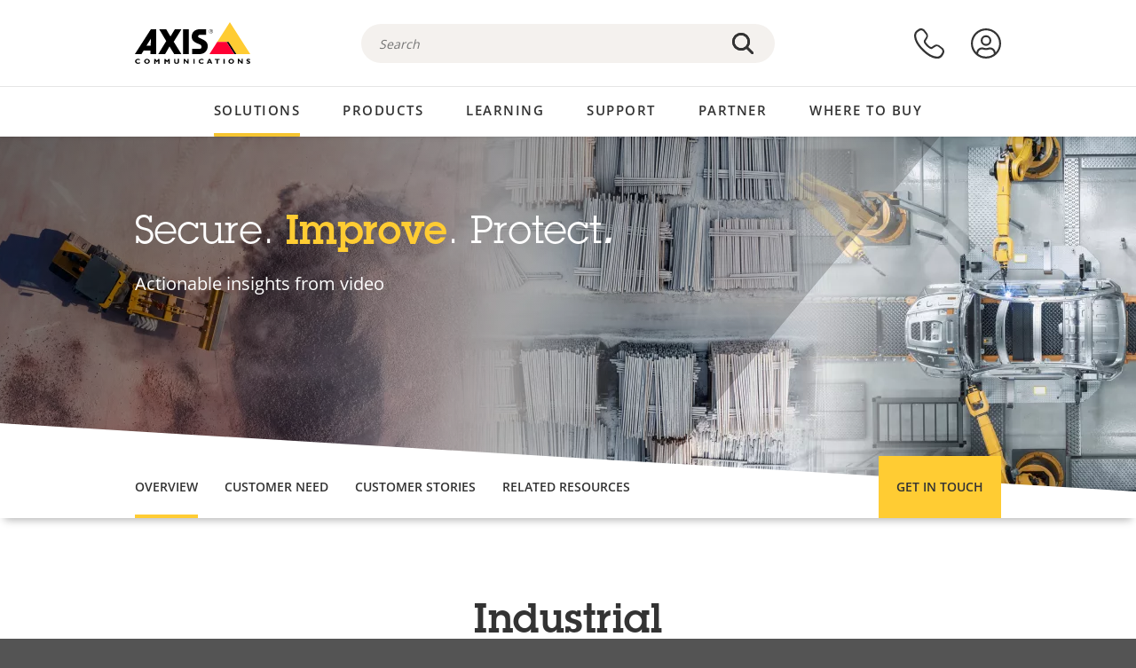

--- FILE ---
content_type: text/html; charset=UTF-8
request_url: https://www.axis.com/en-ca/solutions/industrial
body_size: 27387
content:
<!DOCTYPE html>
<html lang="en-ca" dir="ltr" data-myaxis-role="offline" prefix="og: https://ogp.me/ns#">
  <head>
                <!-- Google Tag Manager -->
      <script>(function(w,d,s,l,i){w[l]=w[l]||[];w[l].push({'gtm.start':
            new Date().getTime(),event:'gtm.js'});var f=d.getElementsByTagName(s)[0],
          j=d.createElement(s),dl=l!='dataLayer'?'&l='+l:'';j.async=true;j.src=
          'https://www.googletagmanager.com/gtm.js?id='+i+dl;f.parentNode.insertBefore(j,f);
        })(window,document,'script','dataLayer','GTM-PKNFXQZ');</script>
      <!-- End Google Tag Manager -->
              <meta charset="utf-8" />
<script type="text/javascript">window.dataLayer = window.dataLayer || [];</script>
<script type="text/javascript">
        window.dataLayer.push({
          'pageLanguage' : 'en-ca',
        });
      </script>
<script type="text/javascript">window.dataLayer.push({"type":"solutions","solutionName":"Industrial","detection_rule":"url"});</script>
<meta name="description" content="Industrial sites are intricate webs of assets, people, and procedures. Axis solutions enable situational awareness and actionable insights to help you secure valuable assets, improve processes and productivity, and protect your people." />
<link rel="canonical" href="https://www.axis.com/solutions/industrial" />
<meta name="Generator" content="Drupal 11 (https://www.drupal.org)" />
<meta name="MobileOptimized" content="width" />
<meta name="HandheldFriendly" content="true" />
<meta name="viewport" content="width=device-width, initial-scale=1.0" />
<meta name="format-detection" content="telephone=no" />
<link rel="icon" href="/themes/custom/axiscom/favicon.ico" type="image/vnd.microsoft.icon" />

    <title>Industrial | Axis Communications</title>
    <link rel="stylesheet" media="all" href="/sites/axis/files/css/css_8PQmxr-J0kr2pU491vsEadqTcEjLjV-dImrtC6ld68k.css?delta=0&amp;language=en-ca&amp;theme=axiscom&amp;include=eJxFjVEOwyAMQy9E4UhVGFYbDQIiYW1vv27rtg_bevaHaWedy0FnhE-4l91qCZEUPzjVqkDML6gTtymSCLrDbpnlHlIfjbK_0DXqtHRqq36Xf-OHtBEz64rklA0bJ8yU0S2wsDk91HD9Pxibhrf7UtPIeAJlYEXF" />
<link rel="stylesheet" media="all" href="/sites/axis/files/css/css_F2zl1Jj-DpzNDoz9FLEKQLVIUOHUYOnmbNHNs2QNhlM.css?delta=1&amp;language=en-ca&amp;theme=axiscom&amp;include=eJxFjVEOwyAMQy9E4UhVGFYbDQIiYW1vv27rtg_bevaHaWedy0FnhE-4l91qCZEUPzjVqkDML6gTtymSCLrDbpnlHlIfjbK_0DXqtHRqq36Xf-OHtBEz64rklA0bJ8yU0S2wsDk91HD9Pxibhrf7UtPIeAJlYEXF" />

    
  </head>
  <body class="page-industry-landing-page">
                <!-- Google Tag Manager (noscript) -->
        <noscript><iframe src="https://www.googletagmanager.com/ns.html?id=GTM-PKNFXQZ"
                      height="0" width="0" style="display:none;visibility:hidden"></iframe></noscript>
      <!-- End Google Tag Manager (noscript) -->
                <a href="#main-content" class="visually-hidden focusable">
      Skip to main content
    </a>
    <div data-sitewide-alert role="banner"></div>
      <div class="dialog-off-canvas-main-canvas" data-off-canvas-main-canvas>
    





<div class="geo-ip-banner" id="geo-ip-banner" data-nosnippet>
  <div class="container">
    <div class="row">
      <div class="col-xs-12 no-padding-bottom no-padding-top geo-ip-banner-wrapper">

        <div class="geo-ip-banner__info">
          <div class="geo-ip-banner__infotext" id="geo-ip-banner__info-text"></div>
        </div>

        <div class="geo-ip-banner__action">
          <span class="geo-ip-banner__dropdown-text" id="geo-ip-banner__dropdown-text"></span>
          <div class="geo-ip-banner__dropdown" id="geo-ip-banner__dropdown"></div>
          <a class="geo-ip-banner__button button-action button-action--primary" id="geo-ip-banner__button"></a>
        </div>

        <div class="geo-ip-banner__close" id="geo-ip-banner__close">
          <span id="geo-ip-banner__close-btn" class="geo-ip-banner__close-btn">
            <svg width="16" height="16" fill="none" xmlns="http://www.w3.org/2000/svg"><path d="M.4.6c.3-.3.8-.4 1-.2l.1.1L8 7 14.5.5c.3-.3.8-.3 1.1 0 .3.3.3.8 0 1.1L9.1 8l6.5 6.5c.3.3.3.7.1 1l-.1.1c-.3.3-.7.3-1 .1l-.1-.1L8 9.1l-6.5 6.5c-.3.3-.8.3-1.1 0-.3-.3-.3-.8 0-1l6.5-6.5L.5 1.5C.2 1.3.2.9.4.6.5.5.4.6.4.6Z" fill="currentcolor"/></svg>

          </span>
        </div>

      </div>
    </div>
  </div>
</div>
<div class="header-wrapper ">
  <header role="banner">
    <div class="container">
      <div class="row between-xs">
        <div class="col-xs-3 col-sm-3 col-md-6 col-lg-6 search-bar-wrapper">
          <button type="button" class="search-button js-search-button">
            <svg id="search_layer_1" viewBox="0 0 24 24">
              <use  href="/themes/custom/axiscom/icon-sprite.svg#search-with-placeholder"/>
            </svg>
          </button>
          <button type="button" class="search-button search-button--hide js-close-search-button">
            <svg viewBox="0 0 24 24" version="1.1" xmlns="http://www.w3.org/2000/svg" xmlns:xlink="http://www.w3.org/2000/svg">
              <defs>
                <path d="M5.3,17.3 C4.9,17.7 4.9,18.3 5.3,18.7 C5.7,19.1 6.3,19.1 6.7,18.7 L12,13.4 L17.3,18.7 C17.7,19.1 18.3,19.1 18.7,18.7 C19.1,18.3 19.1,17.7 18.7,17.3 L13.4,12 L18.7,6.7 C19.1,6.3 19.1,5.7 18.7,5.3 C18.3,4.9 17.7,4.9 17.3,5.3 L12,10.6 L6.7,5.3 C6.3,4.9 5.7,4.9 5.3,5.3 C4.9,5.7 4.9,6.3 5.3,6.7 L10.6,12 L5.3,17.3 Z" id="path-close"></path>
              </defs>
              <g id="icons-our-own-close" stroke="none" stroke-width="1" fill="none" fill-rule="evenodd">
                <mask id="mask-close" fill="white">
                  <use xlink:href="#path-close"></use>
                </mask>
                <use id="Mask" fill="#000000" fill-rule="nonzero" xlink:href="#path-close"></use>
                <g id="close-colors-333333" mask="url(#mask-close)" fill="#333333" fill-rule="nonzero">
                  <rect id="rectangle-close" x="0" y="0" width="24" height="24"></rect>
                </g>
              </g>
            </svg>
          </button>
                      <div class="search-region">
              <div class="search-bar search-bar--gsc" data-placeholder="Search">
                <script async src="https://cse.google.com/cse.js?cx=e79b178bf9fd042bb"></script>
                <div class="gcse-searchbox-only" data-resultsUrl="/en-ca/search"></div>
              </div>
            </div>
                  </div>
        <div class="col-xs-6 col-md-3 col-lg-3 branding-wrapper">
            <div>
    <div id="block-axiscom-branding">
  
    
        <a class="site-logo" href="/en-ca" title="Home" rel="home">
      <svg version="1.1" id="Layer_1" xmlns:xlink="http://www.w3.org/1999/xlink" x="0px" y="0px"
           viewBox="0 0 200 72" style="enable-background:new 0 0 200 72;" xml:space="preserve">
        <image src="/themes/custom/axiscom/logo.png" alt="Axis Communications Logo" xlink:href="" />
            <use href="/themes/custom/axiscom/icon-sprite.svg#axis-logo"/>
      </svg>
    </a>
  </div>

  </div>

        </div>
        <div class="col-xs-4 col-sm-3 col-lg-3 primary-menu-wrapper">
            <div>
    <div id="block-primarynavigation">
  
    
      <div data-myaxis-access="offline" class="primary-menu" role="navigation" aria-label="primary-menu">

  <div class="primary-menu__item-wrapper">
    <a href="/en-ca/contact-us" class="primary-menu__item" aria-label="contact us">
      <svg class="ax-icon ax-icon--medium" viewBox="0 0 24 24">
        <use href="/themes/custom/axiscom/icon-sprite.svg#contact-us"/>
      </svg>
    </a>
    <span class="primary-menu__tooltip">Contact us</span>
  </div>

  <div class="primary-menu__item-wrapper">
    <a href="/en-ca/my-axis/login" class="primary-menu__item" aria-label="log in">
      <svg id="login" class="ax-icon ax-icon--medium" viewBox="0 0 34 34">
        <use href="/themes/custom/axiscom/icon-sprite.svg#login"/>
      </svg>
    </a>
    <span class="primary-menu__tooltip">Log in</span>
  </div>
</div>

<div data-myaxis-access="myaxis partner" class="primary-menu" role="navigation" aria-label="primary-menu">
  <div class="primary-menu__item-wrapper">
    <a href="/en-ca/contact-us" class="primary-menu__item" aria-label="contact us">
      <svg id="comment"  viewBox="0 0 34 34">
        <use href="/themes/custom/axiscom/icon-sprite.svg#contact-us-logged-in"/>
      </svg>
    </a>
    <span class="primary-menu__tooltip">Contact us</span>
  </div>

  <div class="primary-menu__item-wrapper">
    <button class="primary-menu__item primary-menu__item--button js-primary-menu-button" aria-label="my axis menu">
      <svg id="Layer_1" data-name="Layer 1" viewBox="0 0 34 34">
        <use href="/themes/custom/axiscom/icon-sprite.svg#my-axis"/>
      </svg>
    </button>
    <span class="primary-menu__tooltip">My Axis</span>
  </div>
  <div class="myaxis-menu">

    

              <ul>
              <li>
        <a href="https://my.axis.com" class="myaxis-menu__link">My Axis</a>
              </li>
          <li>
        <a href="https://auth.axis.com/user-center/account" class="myaxis-menu__link">Account settings</a>
              </li>
          <li>
        <a href="https://mybusiness.axis.com/" data-myaxis-access="partner" class="myaxis-menu__link">My Business (Partner web)</a>
              </li>
        </ul>
  



    <div class="myaxis-menu__logout">
      <a href="/en-ca/my-axis/logout" class="button-action button-action--primary">Log out</a>
    </div>
  </div>

</div>

  </div>

  </div>

        </div>
        <div class="col-xs-10 main-menu__current is-hidden">
          <a id="backlink" href="#" class="main-menu__back-link">
            <svg viewBox="0 0 24 24">
              <defs><style>.cls-1{fill:none;}.cls-2{fill-opacity:1;}</style></defs><title>Asset 4</title><g id="Layer_2" data-name="Layer 2"><g id="Layer_1-2" data-name="Layer 1">
                <use href="/themes/custom/axiscom/icon-sprite.svg#right-chevron"/>
              </g></g>
            </svg>
            <div class="main-menu__level-wrapper">
              <span class="main-menu__parent-level"></span>
              <span class="main-menu__current-level"></span>
            </div>
          </a>
        </div>
        <div class="col-xs-2 col-xs-offset-1 menu-button-wrapper">
          <button type="button" class="hamburger hamburger--squeeze js-menu-button">
            <span class="hamburger-box">
              <span class="hamburger-inner"></span>
            </span>
          </button>
        </div>
      </div>
    </div>
  </header>

    <div class="main-menu-region">
    
<nav role="navigation" aria-label="Main navigation" id="block-axiscom-main-menu" class="block block-menu">
        
        <div class="main-menu no-js">
      <div class="container">
        <div class="row">
          <div class="col-xs-12 main-menu__col">
                          <ul class="main-menu__depth-0">
                                                    <li class="main-menu__depth-0-item">
                <span class="main-menu__depth-0-link-container">
                                                  <a href="/en-ca/solutions" class="main-menu__depth-0-link" data-drupal-link-system-path="solutions">Solutions</a>
                                </span>
                                        <div class="main-menu__inner" style="visibility: hidden; opacity: 0;">
    <div class="main-menu__inner-wrapper">
      <div class="main-menu__container-simulator">
        <ul class="main-menu__depth-1">
                                      <li class="main-menu__depth-1-item main-menu__depth-1--current after-visible">
            <div class="main-menu__depth-1-links">
                              <a href="/en-ca/solutions/solutions-by-industry"  class="main-menu__depth-1-link slim-link-cta">
                  <span class="slim-link-cta__underline">
                    Solutions by industry
                                      </span>
                </a>
                                              <a href="#" class="main-menu__deeper-link">
                    <svg viewBox="0 0 24 24">
                      <defs><style>.cls-1{fill:none;}.cls-2{fill-opacity:1;}</style></defs><title>Asset 4</title><g id="Layer_2" data-name="Layer 2"><g id="Layer_1-2" data-name="Layer 1">
                        <use href="/themes/custom/axiscom/icon-sprite.svg#right-chevron"/>
                      </g></g>
                    </svg>
                  </a>
                </div>
                      <div class="main-menu__depth-2-wrapper ">
    <span class="main-menu__section-title">
              <a href="/en-ca/solutions/solutions-by-industry" class="slim-link-cta slim-link-cta--large"><span class="slim-link-cta__underline">Solutions by industry</span></a>
          </span>
          <span class="main-menu__section-tagline">Connected technology for all industries</span>
      <ul class="main-menu__depth-2 main-menu__depth-2--multicols">
                              <li  class="main-menu__depth-2-item">
                              <a href="/en-ca/solutions/aviation"  class="main-menu__depth-2-link slim-link-cta" >
              <span class="slim-link-cta__underline">
                Aviation
                              </span>
            </a>
                          </li>
                              <li  class="main-menu__depth-2-item">
                              <a href="/en-ca/solutions/banking-and-finance"  class="main-menu__depth-2-link slim-link-cta" >
              <span class="slim-link-cta__underline">
                Banking and finance
                              </span>
            </a>
                          </li>
                              <li  class="main-menu__depth-2-item">
                              <a href="/en-ca/solutions/cargo-logistics"  class="main-menu__depth-2-link slim-link-cta" >
              <span class="slim-link-cta__underline">
                Cargo and logistics
                              </span>
            </a>
                          </li>
                              <li  class="main-menu__depth-2-item">
                              <a href="/en-ca/solutions/casinos"  class="main-menu__depth-2-link slim-link-cta" >
              <span class="slim-link-cta__underline">
                Casinos
                              </span>
            </a>
                          </li>
                              <li  class="main-menu__depth-2-item">
                              <a href="/en-ca/solutions/cities"  class="main-menu__depth-2-link slim-link-cta" >
              <span class="slim-link-cta__underline">
                Cities
                              </span>
            </a>
                          </li>
                              <li  class="main-menu__depth-2-item">
                              <a href="/en-ca/solutions/commercial-real-estate"  class="main-menu__depth-2-link slim-link-cta" >
              <span class="slim-link-cta__underline">
                Commercial real estate
                              </span>
            </a>
                          </li>
                              <li  class="main-menu__depth-2-item">
                              <a href="/en-ca/solutions/critical-infrastructure"  class="main-menu__depth-2-link slim-link-cta" >
              <span class="slim-link-cta__underline">
                Critical infrastructure
                              </span>
            </a>
                          </li>
                              <li  class="main-menu__depth-2-item">
                              <a href="/en-ca/solutions/data-centers"  class="main-menu__depth-2-link slim-link-cta" >
              <span class="slim-link-cta__underline">
                Data centers
                              </span>
            </a>
                          </li>
                              <li  class="main-menu__depth-2-item">
                              <a href="/en-ca/solutions/education"  class="main-menu__depth-2-link slim-link-cta" >
              <span class="slim-link-cta__underline">
                Education
                              </span>
            </a>
                          </li>
                              <li  class="main-menu__depth-2-item">
                              <a href="/en-ca/solutions/healthcare"  class="main-menu__depth-2-link slim-link-cta" >
              <span class="slim-link-cta__underline">
                Healthcare
                              </span>
            </a>
                          </li>
                              <li  class="main-menu__depth-2-item">
                              <a href="/en-ca/solutions/hotels-and-restaurants"  class="main-menu__depth-2-link slim-link-cta" >
              <span class="slim-link-cta__underline">
                Hotels and restaurants
                              </span>
            </a>
                          </li>
                              <li  class="main-menu__depth-2-item">
                              <a href="/en-ca/solutions/industrial"  class="main-menu__depth-2-link slim-link-cta" >
              <span class="slim-link-cta__underline">
                Industrial
                              </span>
            </a>
                          </li>
                              <li  class="main-menu__depth-2-item">
                              <a href="/en-ca/solutions/maritime"  class="main-menu__depth-2-link slim-link-cta" >
              <span class="slim-link-cta__underline">
                Maritime
                              </span>
            </a>
                          </li>
                              <li  class="main-menu__depth-2-item">
                              <a href="/en-ca/solutions/parking"  class="main-menu__depth-2-link slim-link-cta" >
              <span class="slim-link-cta__underline">
                Parking 
                              </span>
            </a>
                          </li>
                              <li  class="main-menu__depth-2-item">
                              <a href="/en-ca/solutions/prisons-and-correctional-facilities"  class="main-menu__depth-2-link slim-link-cta" >
              <span class="slim-link-cta__underline">
                Prisons and correctional facilities
                              </span>
            </a>
                          </li>
                              <li  class="main-menu__depth-2-item">
                              <a href="/en-ca/solutions/public-transport"  class="main-menu__depth-2-link slim-link-cta" >
              <span class="slim-link-cta__underline">
                Public transport
                              </span>
            </a>
                          </li>
                              <li  class="main-menu__depth-2-item">
                              <a href="/en-ca/solutions/retail"  class="main-menu__depth-2-link slim-link-cta" >
              <span class="slim-link-cta__underline">
                Retail
                              </span>
            </a>
                          </li>
                              <li  class="main-menu__depth-2-item">
                              <a href="/en-ca/solutions/stadiums-and-venues"  class="main-menu__depth-2-link slim-link-cta" >
              <span class="slim-link-cta__underline">
                Stadiums and venues
                              </span>
            </a>
                          </li>
                              <li  class="main-menu__depth-2-item">
                              <a href="/en-ca/solutions/traffic"  class="main-menu__depth-2-link slim-link-cta" >
              <span class="slim-link-cta__underline">
                Traffic
                              </span>
            </a>
                          </li>
            </ul>
              <div class="main-menu__promo">
            <a href="/en-ca/solutions/enterprise-it" class="paragraph paragraph--type--menu-promo-spot paragraph--view-mode--default main-menu__promo-item">
        <div class="main-menu__promo-media">  <img loading="lazy" src="/sites/axis/files/styles/square_125x125_jpg/public/2023-12/spotlight_it_enterprise_1600x1600_.png.jpg.webp?h=063d529f&amp;itok=L9vpcNb-" width="125" height="125" alt="a man and a woman, looking at their screens" />


</div>

      <div class="main-menu__promo-text">
        <span class="main-menu__promo-title slim-link-cta"><span class="slim-link-cta__underline">  <span>Axis for IT teams</span>
</span></span>
        <span class="main-menu__promo-tagline">
            <div>Integration into enterprise IT infrastructure and networks</div>
      </span>
      </div>
    </a>
  
            <a href="/en-ca/customer-story" class="paragraph paragraph--type--menu-promo-spot paragraph--view-mode--default main-menu__promo-item">
        <div class="main-menu__promo-media">  <img loading="lazy" src="/sites/axis/files/styles/square_125x125_jpg/public/2020-11/Customer%20story%20tool%20promo%20meganav.jpg.webp?h=a76a7264&amp;itok=d2n0LASN" width="125" height="125" alt="test" />


</div>

      <div class="main-menu__promo-text">
        <span class="main-menu__promo-title slim-link-cta"><span class="slim-link-cta__underline">  <span>Customer stories</span>
</span></span>
        <span class="main-menu__promo-tagline">
            <div>See our solutions at work with our customers</div>
      </span>
      </div>
    </a>
  
            <a href="/en-ca/blog/secure-insights" class="paragraph paragraph--type--menu-promo-spot paragraph--view-mode--default main-menu__promo-item">
        <div class="main-menu__promo-media">  <img loading="lazy" src="/sites/axis/files/styles/square_125x125_jpg/public/2021-08/city_woman_thinking_connectors_mesh_2012_2600x2600.jpg.webp?h=1a2f67c9&amp;itok=HNwmHhBr" width="125" height="125" alt="City woman thinking connectors in the sky" />


</div>

      <div class="main-menu__promo-text">
        <span class="main-menu__promo-title slim-link-cta"><span class="slim-link-cta__underline">  <span>Secure Insights</span>
</span></span>
        <span class="main-menu__promo-tagline">
            <div>Read about the latest security trends and insights<br />
</div>
      </span>
      </div>
    </a>
  
  </div>

      </div>

                        </li>
                                      <li class="main-menu__depth-1-item">
            <div class="main-menu__depth-1-links">
                              <a href="/en-ca/solutions/solutions-by-application-area"  class="main-menu__depth-1-link slim-link-cta">
                  <span class="slim-link-cta__underline">
                    Solutions by application area
                                      </span>
                </a>
                                              <a href="#" class="main-menu__deeper-link">
                    <svg viewBox="0 0 24 24">
                      <defs><style>.cls-1{fill:none;}.cls-2{fill-opacity:1;}</style></defs><title>Asset 4</title><g id="Layer_2" data-name="Layer 2"><g id="Layer_1-2" data-name="Layer 1">
                        <use href="/themes/custom/axiscom/icon-sprite.svg#right-chevron"/>
                      </g></g>
                    </svg>
                  </a>
                </div>
                      <div class="main-menu__depth-2-wrapper ">
    <span class="main-menu__section-title">
              <a href="/en-ca/solutions/solutions-by-application-area" class="slim-link-cta slim-link-cta--large"><span class="slim-link-cta__underline">Solutions by application area</span></a>
          </span>
          <span class="main-menu__section-tagline">Solutions for every application</span>
      <ul class="main-menu__depth-2 main-menu__depth-2--multicols">
                              <li  class="main-menu__depth-2-item">
                              <a href="/en-ca/solutions/audio-for-security"  class="main-menu__depth-2-link slim-link-cta" >
              <span class="slim-link-cta__underline">
                Audio for security
                              </span>
            </a>
                          </li>
                              <li  class="main-menu__depth-2-item">
                              <a href="/en-ca/solutions/background-music-for-audio-solutions"  class="main-menu__depth-2-link slim-link-cta" >
              <span class="slim-link-cta__underline">
                Background music
                              </span>
            </a>
                          </li>
                              <li  class="main-menu__depth-2-item">
                              <a href="/en-ca/solutions/body-worn-solutions"  class="main-menu__depth-2-link slim-link-cta" >
              <span class="slim-link-cta__underline">
                Body worn solutions
                              </span>
            </a>
                          </li>
                              <li  class="main-menu__depth-2-item">
                              <a href="/en-ca/solutions/emergency-handling"  class="main-menu__depth-2-link slim-link-cta" >
              <span class="slim-link-cta__underline">
                Emergency handling
                              </span>
            </a>
                          </li>
                              <li  class="main-menu__depth-2-item">
                              <a href="/en-ca/solutions/deployable-surveillance"  class="main-menu__depth-2-link slim-link-cta" >
              <span class="slim-link-cta__underline">
                Deployable surveillance
                              </span>
            </a>
                          </li>
                              <li  class="main-menu__depth-2-item">
                              <a href="/en-ca/solutions/forensic-search"  class="main-menu__depth-2-link slim-link-cta" >
              <span class="slim-link-cta__underline">
                Forensic search
                              </span>
            </a>
                          </li>
                              <li  class="main-menu__depth-2-item">
                              <a href="/en-ca/solutions/license-plate-recognition"  class="main-menu__depth-2-link slim-link-cta" >
              <span class="slim-link-cta__underline">
                License plate recognition
                              </span>
            </a>
                          </li>
                              <li  class="main-menu__depth-2-item">
                              <a href="/en-ca/solutions/mobile-access-control-solutions"  class="main-menu__depth-2-link slim-link-cta" >
              <span class="slim-link-cta__underline">
                Mobile access control solutions
                              </span>
            </a>
                          </li>
                              <li  class="main-menu__depth-2-item">
                              <a href="/en-ca/solutions/occupancy-and-space-utilization"  class="main-menu__depth-2-link slim-link-cta" >
              <span class="slim-link-cta__underline">
                Occupancy and space utilization
                              </span>
            </a>
                          </li>
                              <li  class="main-menu__depth-2-item">
                              <a href="/en-ca/solutions/onboard-surveillance"  class="main-menu__depth-2-link slim-link-cta" >
              <span class="slim-link-cta__underline">
                Onboard surveillance
                              </span>
            </a>
                          </li>
                              <li  class="main-menu__depth-2-item">
                              <a href="/en-ca/solutions/people-and-vehicle-counting"  class="main-menu__depth-2-link slim-link-cta" >
              <span class="slim-link-cta__underline">
                People counting
                              </span>
            </a>
                          </li>
                              <li  class="main-menu__depth-2-item">
                              <a href="/en-ca/solutions/perimeter-and-area-security"  class="main-menu__depth-2-link slim-link-cta" >
              <span class="slim-link-cta__underline">
                Perimeter and area security
                              </span>
            </a>
                          </li>
                              <li  class="main-menu__depth-2-item">
                              <a href="/en-ca/solutions/privacy-in-surveillance"  class="main-menu__depth-2-link slim-link-cta" >
              <span class="slim-link-cta__underline">
                Privacy in surveillance
                              </span>
            </a>
                          </li>
                              <li  class="main-menu__depth-2-item">
                              <a href="/en-ca/solutions/public-address-system"  class="main-menu__depth-2-link slim-link-cta" >
              <span class="slim-link-cta__underline">
                Public adress
                              </span>
            </a>
                          </li>
                              <li  class="main-menu__depth-2-item">
                              <a href="/en-ca/solutions/sound-detection"  class="main-menu__depth-2-link slim-link-cta" >
              <span class="slim-link-cta__underline">
                Sound detection
                              </span>
            </a>
                          </li>
                              <li  class="main-menu__depth-2-item">
                              <a href="/en-ca/solutions/vehicle-access-control"  class="main-menu__depth-2-link slim-link-cta" >
              <span class="slim-link-cta__underline">
                Vehicle access control
                              </span>
            </a>
                          </li>
            </ul>
              <div class="main-menu__promo">
            <a href="/en-ca/products/new-products" class="paragraph paragraph--type--menu-promo-spot paragraph--view-mode--default main-menu__promo-item">
        <div class="main-menu__promo-media">  <img loading="lazy" src="/sites/axis/files/styles/square_125x125_jpg/public/2021-11/lightbulb_hand_holding_lit_outdoors_1903_1600x1600.jpg.webp?h=00546c34&amp;itok=qfVAbSCk" width="125" height="125" alt="Hand holding lightbulb with outdoors backlight " />


</div>

      <div class="main-menu__promo-text">
        <span class="main-menu__promo-title slim-link-cta"><span class="slim-link-cta__underline">  <span>New products</span>
</span></span>
        <span class="main-menu__promo-tagline">
            <div>Check out our latest innovations</div>
      </span>
      </div>
    </a>
  
            <a href="/en-ca/products" class="paragraph paragraph--type--menu-promo-spot paragraph--view-mode--default main-menu__promo-item">
        <div class="main-menu__promo-media">  <img loading="lazy" src="/sites/axis/files/styles/square_125x125_jpg/public/2021-11/axis_view_web_1600x1600_2111.jpg.webp?h=00546c34&amp;itok=x3BlxolD" width="125" height="125" alt="Axis view of cty" />


</div>

      <div class="main-menu__promo-text">
        <span class="main-menu__promo-title slim-link-cta"><span class="slim-link-cta__underline">  <span>Products</span>
</span></span>
        <span class="main-menu__promo-tagline">
            <div>Products for every need</div>
      </span>
      </div>
    </a>
  
            <a href="/en-ca/customer-story" class="paragraph paragraph--type--menu-promo-spot paragraph--view-mode--default main-menu__promo-item">
        <div class="main-menu__promo-media">  <img loading="lazy" src="/sites/axis/files/styles/square_125x125_jpg/public/2020-11/Customer%20story%20tool%20promo%20meganav.jpg.webp?h=a76a7264&amp;itok=d2n0LASN" width="125" height="125" alt="test" />


</div>

      <div class="main-menu__promo-text">
        <span class="main-menu__promo-title slim-link-cta"><span class="slim-link-cta__underline">  <span>Customer stories</span>
</span></span>
        <span class="main-menu__promo-tagline">
            <div>See our solutions at work with our customers</div>
      </span>
      </div>
    </a>
  
  </div>

      </div>

                        </li>
                                      <li class="main-menu__depth-1-item">
            <div class="main-menu__depth-1-links">
                              <a href="/en-ca/solutions/end-to-end-solutions"  class="main-menu__depth-1-link slim-link-cta">
                  <span class="slim-link-cta__underline">
                    End-to-end solutions
                                      </span>
                </a>
                                              <a href="#" class="main-menu__deeper-link">
                    <svg viewBox="0 0 24 24">
                      <defs><style>.cls-1{fill:none;}.cls-2{fill-opacity:1;}</style></defs><title>Asset 4</title><g id="Layer_2" data-name="Layer 2"><g id="Layer_1-2" data-name="Layer 1">
                        <use href="/themes/custom/axiscom/icon-sprite.svg#right-chevron"/>
                      </g></g>
                    </svg>
                  </a>
                </div>
                      <div class="main-menu__depth-2-wrapper ">
    <span class="main-menu__section-title">
              <a href="/en-ca/solutions/end-to-end-solutions" class="slim-link-cta slim-link-cta--large"><span class="slim-link-cta__underline">End-to-end solutions</span></a>
          </span>
          <span class="main-menu__section-tagline">End-to-end security for a smarter, safer world</span>
      <ul class="main-menu__depth-2">
                              <li  class="main-menu__depth-2-item">
                              <a href="/en-ca/solutions/axis-end-to-end-solutions-for-access-control"  class="main-menu__depth-2-link slim-link-cta" >
              <span class="slim-link-cta__underline">
                Axis end-to-end solutions for access control
                              </span>
            </a>
                          </li>
                              <li  class="main-menu__depth-2-item">
                              <a href="/en-ca/products/network-audio"  class="main-menu__depth-2-link slim-link-cta" >
              <span class="slim-link-cta__underline">
                Axis end-to-end solutions for audio
                              </span>
            </a>
                          </li>
                              <li  class="main-menu__depth-2-item">
                              <a href="/en-ca/solutions/axis-end-to-end-solutions-for-body-worn-camera-systems"  class="main-menu__depth-2-link slim-link-cta" >
              <span class="slim-link-cta__underline">
                Axis end-to-end solutions for body worn camera systems
                              </span>
            </a>
                          </li>
                              <li  class="main-menu__depth-2-item">
                              <a href="/en-ca/solutions/axis-end-to-end-solutions-for-surveillance"  class="main-menu__depth-2-link slim-link-cta" >
              <span class="slim-link-cta__underline">
                Axis end-to-end solutions for surveillance
                              </span>
            </a>
                          </li>
            </ul>
              <div class="main-menu__promo">
            <a href="/en-ca/products/new-products" class="paragraph paragraph--type--menu-promo-spot paragraph--view-mode--default main-menu__promo-item">
        <div class="main-menu__promo-media">  <img loading="lazy" src="/sites/axis/files/styles/square_125x125_jpg/public/2021-11/lightbulb_hand_holding_lit_outdoors_1903_1600x1600.jpg.webp?h=00546c34&amp;itok=qfVAbSCk" width="125" height="125" alt="Hand holding lightbulb with outdoors backlight " />


</div>

      <div class="main-menu__promo-text">
        <span class="main-menu__promo-title slim-link-cta"><span class="slim-link-cta__underline">  <span>New products</span>
</span></span>
        <span class="main-menu__promo-tagline">
            <div>Check out our latest innovations</div>
      </span>
      </div>
    </a>
  
            <a href="/en-ca/products" class="paragraph paragraph--type--menu-promo-spot paragraph--view-mode--default main-menu__promo-item">
        <div class="main-menu__promo-media">  <img loading="lazy" src="/sites/axis/files/styles/square_125x125_jpg/public/2021-11/axis_view_web_1600x1600_2111.jpg.webp?h=00546c34&amp;itok=x3BlxolD" width="125" height="125" alt="Axis view of cty" />


</div>

      <div class="main-menu__promo-text">
        <span class="main-menu__promo-title slim-link-cta"><span class="slim-link-cta__underline">  <span>Products</span>
</span></span>
        <span class="main-menu__promo-tagline">
            <div>Products for every need</div>
      </span>
      </div>
    </a>
  
            <a href="/en-ca/customer-story" class="paragraph paragraph--type--menu-promo-spot paragraph--view-mode--default main-menu__promo-item">
        <div class="main-menu__promo-media">  <img loading="lazy" src="/sites/axis/files/styles/square_125x125_jpg/public/2020-11/Customer%20story%20tool%20promo%20meganav.jpg.webp?h=a76a7264&amp;itok=d2n0LASN" width="125" height="125" alt="test" />


</div>

      <div class="main-menu__promo-text">
        <span class="main-menu__promo-title slim-link-cta"><span class="slim-link-cta__underline">  <span>Customer stories</span>
</span></span>
        <span class="main-menu__promo-tagline">
            <div>See our solutions at work with our customers</div>
      </span>
      </div>
    </a>
  
  </div>

      </div>

                        </li>
                                      <li class="main-menu__depth-1-item">
            <div class="main-menu__depth-1-links">
                              <a href="/en-ca/solutions/solutions-by-technology"  class="main-menu__depth-1-link slim-link-cta">
                  <span class="slim-link-cta__underline">
                    Solutions by technology
                                      </span>
                </a>
                                              <a href="#" class="main-menu__deeper-link">
                    <svg viewBox="0 0 24 24">
                      <defs><style>.cls-1{fill:none;}.cls-2{fill-opacity:1;}</style></defs><title>Asset 4</title><g id="Layer_2" data-name="Layer 2"><g id="Layer_1-2" data-name="Layer 1">
                        <use href="/themes/custom/axiscom/icon-sprite.svg#right-chevron"/>
                      </g></g>
                    </svg>
                  </a>
                </div>
                      <div class="main-menu__depth-2-wrapper ">
    <span class="main-menu__section-title">
              <a href="/en-ca/solutions/solutions-by-technology" class="slim-link-cta slim-link-cta--large"><span class="slim-link-cta__underline">Solutions by technology</span></a>
          </span>
          <span class="main-menu__section-tagline">Innovation that makes a difference</span>
      <ul class="main-menu__depth-2 main-menu__depth-2--multicols">
                              <li  class="main-menu__depth-2-item">
                              <a href="/en-ca/solutions/edge-vault"  class="main-menu__depth-2-link slim-link-cta" >
              <span class="slim-link-cta__underline">
                Edge Vault
                              </span>
            </a>
                          </li>
                              <li  class="main-menu__depth-2-item">
                              <a href="/en-ca/solutions/av1-codec"  class="main-menu__depth-2-link slim-link-cta" >
              <span class="slim-link-cta__underline">
                AV1 codec
                              </span>
            </a>
                          </li>
                              <li  class="main-menu__depth-2-item">
                              <a href="/en-ca/solutions/system-on-chip"  class="main-menu__depth-2-link slim-link-cta" >
              <span class="slim-link-cta__underline">
                System-on-chip
                              </span>
            </a>
                          </li>
                              <li  class="main-menu__depth-2-item">
                              <a href="/en-ca/solutions/scene-intelligence"  class="main-menu__depth-2-link slim-link-cta" >
              <span class="slim-link-cta__underline">
                Scene Intelligence
                              </span>
            </a>
                          </li>
                              <li  class="main-menu__depth-2-item">
                              <a href="/en-ca/solutions/zipstream"  class="main-menu__depth-2-link slim-link-cta" >
              <span class="slim-link-cta__underline">
                Zipstream
                              </span>
            </a>
                          </li>
                              <li  class="main-menu__depth-2-item">
                              <a href="/en-ca/solutions/lightfinder"  class="main-menu__depth-2-link slim-link-cta" >
              <span class="slim-link-cta__underline">
                Lightfinder
                              </span>
            </a>
                          </li>
                              <li  class="main-menu__depth-2-item">
                              <a href="/en-ca/solutions/wide-dynamic-range-wdr"  class="main-menu__depth-2-link slim-link-cta" >
              <span class="slim-link-cta__underline">
                Forensic WDR
                              </span>
            </a>
                          </li>
                              <li  class="main-menu__depth-2-item">
                              <a href="/en-ca/solutions/optimizedir"  class="main-menu__depth-2-link slim-link-cta" >
              <span class="slim-link-cta__underline">
                OptimizedIR
                              </span>
            </a>
                          </li>
                              <li  class="main-menu__depth-2-item">
                              <a href="/en-ca/solutions/electronic-image-stabilization"  class="main-menu__depth-2-link slim-link-cta" >
              <span class="slim-link-cta__underline">
                Image stabilization
                              </span>
            </a>
                          </li>
                              <li  class="main-menu__depth-2-item">
                              <a href="/en-ca/solutions/thermal-imaging"  class="main-menu__depth-2-link slim-link-cta" >
              <span class="slim-link-cta__underline">
                Thermal imaging
                              </span>
            </a>
                          </li>
                              <li  class="main-menu__depth-2-item">
                              <a href="/en-ca/solutions/radar"  class="main-menu__depth-2-link slim-link-cta" >
              <span class="slim-link-cta__underline">
                Radar
                              </span>
            </a>
                          </li>
                              <li  class="main-menu__depth-2-item">
                              <a href="/en-ca/solutions/from-analog-to-ip"  class="main-menu__depth-2-link slim-link-cta" >
              <span class="slim-link-cta__underline">
                From analog to IP
                              </span>
            </a>
                          </li>
                              <li  class="main-menu__depth-2-item">
                              <a href="/en-ca/solutions/cloud-connect"  class="main-menu__depth-2-link slim-link-cta" >
              <span class="slim-link-cta__underline">
                Cloud Connect
                              </span>
            </a>
                          </li>
                              <li  class="main-menu__depth-2-item">
                              <a href="/en-ca/solutions/solutions-by-technology/axis-os"  class="main-menu__depth-2-link slim-link-cta" >
              <span class="slim-link-cta__underline">
                AXIS OS
                              </span>
            </a>
                          </li>
            </ul>
              <div class="main-menu__promo">
            <a href="/en-ca/products/new-products" class="paragraph paragraph--type--menu-promo-spot paragraph--view-mode--default main-menu__promo-item">
        <div class="main-menu__promo-media">  <img loading="lazy" src="/sites/axis/files/styles/square_125x125_jpg/public/2021-11/lightbulb_hand_holding_lit_outdoors_1903_1600x1600.jpg.webp?h=00546c34&amp;itok=qfVAbSCk" width="125" height="125" alt="Hand holding lightbulb with outdoors backlight " />


</div>

      <div class="main-menu__promo-text">
        <span class="main-menu__promo-title slim-link-cta"><span class="slim-link-cta__underline">  <span>New products</span>
</span></span>
        <span class="main-menu__promo-tagline">
            <div>Check out our latest innovations</div>
      </span>
      </div>
    </a>
  
            <a href="/en-ca/products" class="paragraph paragraph--type--menu-promo-spot paragraph--view-mode--default main-menu__promo-item">
        <div class="main-menu__promo-media">  <img loading="lazy" src="/sites/axis/files/styles/square_125x125_jpg/public/2021-11/axis_view_web_1600x1600_2111.jpg.webp?h=00546c34&amp;itok=x3BlxolD" width="125" height="125" alt="Axis view of cty" />


</div>

      <div class="main-menu__promo-text">
        <span class="main-menu__promo-title slim-link-cta"><span class="slim-link-cta__underline">  <span>Products</span>
</span></span>
        <span class="main-menu__promo-tagline">
            <div>Products for every need</div>
      </span>
      </div>
    </a>
  
            <a href="/en-ca/customer-story" class="paragraph paragraph--type--menu-promo-spot paragraph--view-mode--default main-menu__promo-item">
        <div class="main-menu__promo-media">  <img loading="lazy" src="/sites/axis/files/styles/square_125x125_jpg/public/2020-11/Customer%20story%20tool%20promo%20meganav.jpg.webp?h=a76a7264&amp;itok=d2n0LASN" width="125" height="125" alt="test" />


</div>

      <div class="main-menu__promo-text">
        <span class="main-menu__promo-title slim-link-cta"><span class="slim-link-cta__underline">  <span>Customer stories</span>
</span></span>
        <span class="main-menu__promo-tagline">
            <div>See our solutions at work with our customers</div>
      </span>
      </div>
    </a>
  
  </div>

      </div>

                        </li>
                                      <li class="main-menu__depth-1-item">
            <div class="main-menu__depth-1-links">
                              <a href="/en-ca/solutions/solutions-by-services"  class="main-menu__depth-1-link slim-link-cta">
                  <span class="slim-link-cta__underline">
                    Solutions by services
                                      </span>
                </a>
                                              <a href="#" class="main-menu__deeper-link">
                    <svg viewBox="0 0 24 24">
                      <defs><style>.cls-1{fill:none;}.cls-2{fill-opacity:1;}</style></defs><title>Asset 4</title><g id="Layer_2" data-name="Layer 2"><g id="Layer_1-2" data-name="Layer 1">
                        <use href="/themes/custom/axiscom/icon-sprite.svg#right-chevron"/>
                      </g></g>
                    </svg>
                  </a>
                </div>
                      <div class="main-menu__depth-2-wrapper ">
    <span class="main-menu__section-title">
              <a href="/en-ca/solutions/solutions-by-services" class="slim-link-cta slim-link-cta--large"><span class="slim-link-cta__underline">Solutions by services</span></a>
          </span>
          <span class="main-menu__section-tagline"></span>
      <ul class="main-menu__depth-2">
                              <li  class="main-menu__depth-2-item">
                              <a href="/en-ca/solutions/professional-services"  class="main-menu__depth-2-link slim-link-cta" >
              <span class="slim-link-cta__underline">
                Axis Professional Services
                              </span>
            </a>
                          </li>
                              <li  class="main-menu__depth-2-item">
                              <a href="/en-ca/solutions/managed-services"  class="main-menu__depth-2-link slim-link-cta" >
              <span class="slim-link-cta__underline">
                Managed services
                              </span>
            </a>
                          </li>
            </ul>
              <div class="main-menu__promo">
            <a href="/en-ca/products/new-products" class="paragraph paragraph--type--menu-promo-spot paragraph--view-mode--default main-menu__promo-item">
        <div class="main-menu__promo-media">  <img loading="lazy" src="/sites/axis/files/styles/square_125x125_jpg/public/2021-11/lightbulb_hand_holding_lit_outdoors_1903_1600x1600.jpg.webp?h=00546c34&amp;itok=qfVAbSCk" width="125" height="125" alt="Hand holding lightbulb with outdoors backlight " />


</div>

      <div class="main-menu__promo-text">
        <span class="main-menu__promo-title slim-link-cta"><span class="slim-link-cta__underline">  <span>New products</span>
</span></span>
        <span class="main-menu__promo-tagline">
            <div>Check out our latest innovations</div>
      </span>
      </div>
    </a>
  
            <a href="/en-ca/products" class="paragraph paragraph--type--menu-promo-spot paragraph--view-mode--default main-menu__promo-item">
        <div class="main-menu__promo-media">  <img loading="lazy" src="/sites/axis/files/styles/square_125x125_jpg/public/2021-11/axis_view_web_1600x1600_2111.jpg.webp?h=00546c34&amp;itok=x3BlxolD" width="125" height="125" alt="Axis view of cty" />


</div>

      <div class="main-menu__promo-text">
        <span class="main-menu__promo-title slim-link-cta"><span class="slim-link-cta__underline">  <span>Products</span>
</span></span>
        <span class="main-menu__promo-tagline">
            <div>Products for every need</div>
      </span>
      </div>
    </a>
  
            <a href="/en-ca/customer-story" class="paragraph paragraph--type--menu-promo-spot paragraph--view-mode--default main-menu__promo-item">
        <div class="main-menu__promo-media">  <img loading="lazy" src="/sites/axis/files/styles/square_125x125_jpg/public/2020-11/Customer%20story%20tool%20promo%20meganav.jpg.webp?h=a76a7264&amp;itok=d2n0LASN" width="125" height="125" alt="test" />


</div>

      <div class="main-menu__promo-text">
        <span class="main-menu__promo-title slim-link-cta"><span class="slim-link-cta__underline">  <span>Customer stories</span>
</span></span>
        <span class="main-menu__promo-tagline">
            <div>See our solutions at work with our customers</div>
      </span>
      </div>
    </a>
  
  </div>

      </div>

                        </li>
                </ul>
      </div>
    </div>
  </div>
  
                  <a href="#" class="main-menu__deeper-link">
                  <svg viewBox="0 0 24 24">
                    <defs><style>.cls-1{fill:none;}.cls-2{fill-opacity:1;}</style></defs><title>Asset 4</title><g id="Layer_2" data-name="Layer 2"><g id="Layer_1-2" data-name="Layer 1">
                      <use href="/themes/custom/axiscom/icon-sprite.svg#right-chevron"/>
                    </g></g>
                  </svg>
                </a>
                              </li>
                                        <li class="main-menu__depth-0-item">
                <span class="main-menu__depth-0-link-container">
                                                  <a href="/en-ca/products" class="main-menu__depth-0-link" data-drupal-link-system-path="node/48344">Products</a>
                                </span>
                                        <div class="main-menu__inner" style="visibility: hidden; opacity: 0;">
    <div class="main-menu__inner-wrapper">
      <div class="main-menu__container-simulator">
        <ul class="main-menu__depth-1">
                                      <li class="main-menu__depth-1-item main-menu__depth-1--current after-visible">
            <div class="main-menu__depth-1-links">
                              <a href="/en-ca/products/network-cameras"  class="main-menu__depth-1-link slim-link-cta">
                  <span class="slim-link-cta__underline">
                    Network cameras
                                      </span>
                </a>
                                              <a href="#" class="main-menu__deeper-link">
                    <svg viewBox="0 0 24 24">
                      <defs><style>.cls-1{fill:none;}.cls-2{fill-opacity:1;}</style></defs><title>Asset 4</title><g id="Layer_2" data-name="Layer 2"><g id="Layer_1-2" data-name="Layer 1">
                        <use href="/themes/custom/axiscom/icon-sprite.svg#right-chevron"/>
                      </g></g>
                    </svg>
                  </a>
                </div>
                      <div class="main-menu__depth-2-wrapper ">
    <span class="main-menu__section-title">
              <a href="/en-ca/products/network-cameras" class="slim-link-cta slim-link-cta--large"><span class="slim-link-cta__underline">Network cameras</span></a>
          </span>
          <span class="main-menu__section-tagline">The best in network video: innovation, quality and opportunity</span>
      <ul class="main-menu__depth-2 main-menu__depth-2--multicols">
                              <li  class="main-menu__depth-2-item">
                              <a href="/en-ca/products/dome-cameras"  class="main-menu__depth-2-link slim-link-cta" >
              <span class="slim-link-cta__underline">
                Dome cameras
                              </span>
            </a>
                          </li>
                              <li  class="main-menu__depth-2-item">
                              <a href="/en-ca/products/box-cameras"  class="main-menu__depth-2-link slim-link-cta" >
              <span class="slim-link-cta__underline">
                Box cameras
                              </span>
            </a>
                          </li>
                              <li  class="main-menu__depth-2-item">
                              <a href="/en-ca/products/bullet-cameras"  class="main-menu__depth-2-link slim-link-cta" >
              <span class="slim-link-cta__underline">
                Bullet cameras
                              </span>
            </a>
                          </li>
                              <li  class="main-menu__depth-2-item">
                              <a href="/en-ca/products/ptz-cameras"  class="main-menu__depth-2-link slim-link-cta" >
              <span class="slim-link-cta__underline">
                PTZ cameras
                              </span>
            </a>
                          </li>
                              <li  class="main-menu__depth-2-item">
                              <a href="/en-ca/products/panoramic-cameras"  class="main-menu__depth-2-link slim-link-cta" >
              <span class="slim-link-cta__underline">
                Panoramic cameras
                              </span>
            </a>
                          </li>
                              <li  class="main-menu__depth-2-item">
                              <a href="/en-ca/products/modular-cameras"  class="main-menu__depth-2-link slim-link-cta" >
              <span class="slim-link-cta__underline">
                Modular cameras
                              </span>
            </a>
                          </li>
                              <li  class="main-menu__depth-2-item">
                              <a href="/en-ca/products/explosion-protected-cameras"  class="main-menu__depth-2-link slim-link-cta" >
              <span class="slim-link-cta__underline">
                Explosion-protected cameras
                              </span>
            </a>
                          </li>
                              <li  class="main-menu__depth-2-item">
                              <a href="/en-ca/products/onboard-cameras"  class="main-menu__depth-2-link slim-link-cta" >
              <span class="slim-link-cta__underline">
                Onboard cameras
                              </span>
            </a>
                          </li>
                              <li  class="main-menu__depth-2-item">
                              <a href="/en-ca/products/thermal-cameras"  class="main-menu__depth-2-link slim-link-cta" >
              <span class="slim-link-cta__underline">
                Thermal cameras
                              </span>
            </a>
                          </li>
                              <li  class="main-menu__depth-2-item">
                              <a href="/en-ca/products/specialty-cameras"  class="main-menu__depth-2-link slim-link-cta" >
              <span class="slim-link-cta__underline">
                Specialty cameras
                              </span>
            </a>
                          </li>
                              <li  class="main-menu__depth-2-item">
                              <a href="/en-ca/products/traffic-cameras-and-radars"  class="main-menu__depth-2-link slim-link-cta" >
              <span class="slim-link-cta__underline">
                Traffic cameras and radars
                              </span>
            </a>
                          </li>
                              <li  class="main-menu__depth-2-item">
                              <a href="/en-ca/products/canon-network-cameras"  class="main-menu__depth-2-link slim-link-cta" >
              <span class="slim-link-cta__underline">
                Canon network cameras
                              </span>
            </a>
                          </li>
            </ul>
              <div class="main-menu__promo">
            <a href="/en-ca/products/new-products" class="paragraph paragraph--type--menu-promo-spot paragraph--view-mode--default main-menu__promo-item">
        <div class="main-menu__promo-media">  <img loading="lazy" src="/sites/axis/files/styles/square_125x125_jpg/public/2021-11/lightbulb_hand_holding_lit_outdoors_1903_1600x1600.jpg.webp?h=00546c34&amp;itok=qfVAbSCk" width="125" height="125" alt="Hand holding lightbulb with outdoors backlight " />


</div>

      <div class="main-menu__promo-text">
        <span class="main-menu__promo-title slim-link-cta"><span class="slim-link-cta__underline">  <span>New products</span>
</span></span>
        <span class="main-menu__promo-tagline">
            <div>Check out our latest innovations</div>
      </span>
      </div>
    </a>
  
            <a href="/en-ca/solutions" class="paragraph paragraph--type--menu-promo-spot paragraph--view-mode--default main-menu__promo-item">
        <div class="main-menu__promo-media">  <img loading="lazy" src="/sites/axis/files/styles/square_125x125_jpg/public/2021-11/manhattan_city_street_evening_2011_1600x1600.jpg.webp?h=00546c34&amp;itok=PcAmNRkO" width="125" height="125" alt="Manhattan city streets view" />


</div>

      <div class="main-menu__promo-text">
        <span class="main-menu__promo-title slim-link-cta"><span class="slim-link-cta__underline">  <span>Solutions</span>
</span></span>
        <span class="main-menu__promo-tagline">
            <div>A solution for every need</div>
      </span>
      </div>
    </a>
  
            <a href="/en-ca/support/tools" class="paragraph paragraph--type--menu-promo-spot paragraph--view-mode--default main-menu__promo-item">
        <div class="main-menu__promo-media">  <img loading="lazy" src="/sites/axis/files/styles/square_125x125_jpg/public/2020-05/product_selector_laptop_sunlight_2003_1600x1067.png.webp?h=b60f2a6e&amp;itok=D0h9__3Y" width="125" height="125" alt="A hand using a laptop while the sun is shining on the hand" />


</div>

      <div class="main-menu__promo-text">
        <span class="main-menu__promo-title slim-link-cta"><span class="slim-link-cta__underline">  <span>Tools</span>
</span></span>
        <span class="main-menu__promo-tagline">
            <div>Software tools to help at every stage of your project </div>
      </span>
      </div>
    </a>
  
  </div>

      </div>

                        </li>
                                      <li class="main-menu__depth-1-item">
            <div class="main-menu__depth-1-links">
                              <a href="/en-ca/products/network-intercoms"  class="main-menu__depth-1-link slim-link-cta">
                  <span class="slim-link-cta__underline">
                    Network intercoms
                                      </span>
                </a>
                                              <a href="#" class="main-menu__deeper-link">
                    <svg viewBox="0 0 24 24">
                      <defs><style>.cls-1{fill:none;}.cls-2{fill-opacity:1;}</style></defs><title>Asset 4</title><g id="Layer_2" data-name="Layer 2"><g id="Layer_1-2" data-name="Layer 1">
                        <use href="/themes/custom/axiscom/icon-sprite.svg#right-chevron"/>
                      </g></g>
                    </svg>
                  </a>
                </div>
                      <div class="main-menu__depth-2-wrapper ">
    <span class="main-menu__section-title">
              <a href="/en-ca/products/network-intercoms" class="slim-link-cta slim-link-cta--large"><span class="slim-link-cta__underline">Network intercoms</span></a>
          </span>
          <span class="main-menu__section-tagline">Smart and secure intercom solutions</span>
      <ul class="main-menu__depth-2 main-menu__depth-2--multicols">
                              <li  class="main-menu__depth-2-item">
                              <a href="/en-ca/products/video-intercoms"  class="main-menu__depth-2-link slim-link-cta" >
              <span class="slim-link-cta__underline">
                Video intercoms
                              </span>
            </a>
                          </li>
                              <li  class="main-menu__depth-2-item">
                              <a href="/en-ca/products/audio-intercoms"  class="main-menu__depth-2-link slim-link-cta" >
              <span class="slim-link-cta__underline">
                Audio intercoms
                              </span>
            </a>
                          </li>
                              <li  class="main-menu__depth-2-item">
                              <a href="/en-ca/products/safety-intercoms"  class="main-menu__depth-2-link slim-link-cta" >
              <span class="slim-link-cta__underline">
                Safety intercoms
                              </span>
            </a>
                          </li>
                              <li  class="main-menu__depth-2-item">
                              <a href="/en-ca/products/answering-units"  class="main-menu__depth-2-link slim-link-cta" >
              <span class="slim-link-cta__underline">
                Answering units
                              </span>
            </a>
                          </li>
                              <li  class="main-menu__depth-2-item">
                              <a href="/en-ca/products/accessories-for-network-intercoms"  class="main-menu__depth-2-link slim-link-cta" >
              <span class="slim-link-cta__underline">
                Accessories for network intercoms
                              </span>
            </a>
                          </li>
                              <li  class="main-menu__depth-2-item">
                              <a href="/en-ca/products/2n-indoor-stations" icon=external class="main-menu__depth-2-link slim-link-cta" target="_blank">
              <span class="slim-link-cta__underline">
                2N Indoor stations
                                  <span class="main-menu__depth-2-item__external-icon"></span>
                              </span>
            </a>
                          </li>
                              <li  class="main-menu__depth-2-item">
                              <a href="/en-ca/products/2n-intercoms" icon=external class="main-menu__depth-2-link slim-link-cta" target="_blank">
              <span class="slim-link-cta__underline">
                2N Intercoms
                                  <span class="main-menu__depth-2-item__external-icon"></span>
                              </span>
            </a>
                          </li>
            </ul>
              <div class="main-menu__promo">
            <a href="/en-ca/products/new-products" class="paragraph paragraph--type--menu-promo-spot paragraph--view-mode--default main-menu__promo-item">
        <div class="main-menu__promo-media">  <img loading="lazy" src="/sites/axis/files/styles/square_125x125_jpg/public/2021-11/lightbulb_hand_holding_lit_outdoors_1903_1600x1600.jpg.webp?h=00546c34&amp;itok=qfVAbSCk" width="125" height="125" alt="Hand holding lightbulb with outdoors backlight " />


</div>

      <div class="main-menu__promo-text">
        <span class="main-menu__promo-title slim-link-cta"><span class="slim-link-cta__underline">  <span>New products</span>
</span></span>
        <span class="main-menu__promo-tagline">
            <div>Check out our latest innovations</div>
      </span>
      </div>
    </a>
  
            <a href="/en-ca/solutions" class="paragraph paragraph--type--menu-promo-spot paragraph--view-mode--default main-menu__promo-item">
        <div class="main-menu__promo-media">  <img loading="lazy" src="/sites/axis/files/styles/square_125x125_jpg/public/2021-11/manhattan_city_street_evening_2011_1600x1600.jpg.webp?h=00546c34&amp;itok=PcAmNRkO" width="125" height="125" alt="Manhattan city streets view" />


</div>

      <div class="main-menu__promo-text">
        <span class="main-menu__promo-title slim-link-cta"><span class="slim-link-cta__underline">  <span>Solutions</span>
</span></span>
        <span class="main-menu__promo-tagline">
            <div>A solution for every need</div>
      </span>
      </div>
    </a>
  
            <a href="/en-ca/support/tools" class="paragraph paragraph--type--menu-promo-spot paragraph--view-mode--default main-menu__promo-item">
        <div class="main-menu__promo-media">  <img loading="lazy" src="/sites/axis/files/styles/square_125x125_jpg/public/2020-05/product_selector_laptop_sunlight_2003_1600x1067.png.webp?h=b60f2a6e&amp;itok=D0h9__3Y" width="125" height="125" alt="A hand using a laptop while the sun is shining on the hand" />


</div>

      <div class="main-menu__promo-text">
        <span class="main-menu__promo-title slim-link-cta"><span class="slim-link-cta__underline">  <span>Tools</span>
</span></span>
        <span class="main-menu__promo-tagline">
            <div>Software tools to help at every stage of your project </div>
      </span>
      </div>
    </a>
  
  </div>

      </div>

                        </li>
                                      <li class="main-menu__depth-1-item">
            <div class="main-menu__depth-1-links">
                              <a href="/en-ca/products/access-control"  class="main-menu__depth-1-link slim-link-cta">
                  <span class="slim-link-cta__underline">
                    Access control
                                      </span>
                </a>
                                              <a href="#" class="main-menu__deeper-link">
                    <svg viewBox="0 0 24 24">
                      <defs><style>.cls-1{fill:none;}.cls-2{fill-opacity:1;}</style></defs><title>Asset 4</title><g id="Layer_2" data-name="Layer 2"><g id="Layer_1-2" data-name="Layer 1">
                        <use href="/themes/custom/axiscom/icon-sprite.svg#right-chevron"/>
                      </g></g>
                    </svg>
                  </a>
                </div>
                      <div class="main-menu__depth-2-wrapper ">
    <span class="main-menu__section-title">
              <a href="/en-ca/products/access-control" class="slim-link-cta slim-link-cta--large"><span class="slim-link-cta__underline">Access control</span></a>
          </span>
          <span class="main-menu__section-tagline">Cover your every access control need</span>
      <ul class="main-menu__depth-2 main-menu__depth-2--multicols">
                              <li  class="main-menu__depth-2-item">
                              <a href="/en-ca/products/access-control-management-software"  class="main-menu__depth-2-link slim-link-cta" >
              <span class="slim-link-cta__underline">
                Access control management software
                              </span>
            </a>
                          </li>
                              <li  class="main-menu__depth-2-item">
                              <a href="/en-ca/products/network-io-relay-modules"  class="main-menu__depth-2-link slim-link-cta" >
              <span class="slim-link-cta__underline">
                Network I/O relay modules
                              </span>
            </a>
                          </li>
                              <li  class="main-menu__depth-2-item">
                              <a href="/en-ca/products/network-door-controllers"  class="main-menu__depth-2-link slim-link-cta" >
              <span class="slim-link-cta__underline">
                Network door controllers
                              </span>
            </a>
                          </li>
                              <li  class="main-menu__depth-2-item">
                              <a href="/en-ca/products/readers"  class="main-menu__depth-2-link slim-link-cta" >
              <span class="slim-link-cta__underline">
                Card readers
                              </span>
            </a>
                          </li>
                              <li  class="main-menu__depth-2-item">
                              <a href="/en-ca/products/credentials"  class="main-menu__depth-2-link slim-link-cta" >
              <span class="slim-link-cta__underline">
                Credentials
                              </span>
            </a>
                          </li>
                              <li  class="main-menu__depth-2-item">
                              <a href="/en-ca/products/accessories-for-access-control"  class="main-menu__depth-2-link slim-link-cta" >
              <span class="slim-link-cta__underline">
                Accessories for access control
                              </span>
            </a>
                          </li>
            </ul>
              <div class="main-menu__promo">
            <a href="/en-ca/products/new-products" class="paragraph paragraph--type--menu-promo-spot paragraph--view-mode--default main-menu__promo-item">
        <div class="main-menu__promo-media">  <img loading="lazy" src="/sites/axis/files/styles/square_125x125_jpg/public/2021-11/lightbulb_hand_holding_lit_outdoors_1903_1600x1600.jpg.webp?h=00546c34&amp;itok=qfVAbSCk" width="125" height="125" alt="Hand holding lightbulb with outdoors backlight " />


</div>

      <div class="main-menu__promo-text">
        <span class="main-menu__promo-title slim-link-cta"><span class="slim-link-cta__underline">  <span>New products</span>
</span></span>
        <span class="main-menu__promo-tagline">
            <div>Check out our latest innovations</div>
      </span>
      </div>
    </a>
  
            <a href="/en-ca/solutions" class="paragraph paragraph--type--menu-promo-spot paragraph--view-mode--default main-menu__promo-item">
        <div class="main-menu__promo-media">  <img loading="lazy" src="/sites/axis/files/styles/square_125x125_jpg/public/2021-11/manhattan_city_street_evening_2011_1600x1600.jpg.webp?h=00546c34&amp;itok=PcAmNRkO" width="125" height="125" alt="Manhattan city streets view" />


</div>

      <div class="main-menu__promo-text">
        <span class="main-menu__promo-title slim-link-cta"><span class="slim-link-cta__underline">  <span>Solutions</span>
</span></span>
        <span class="main-menu__promo-tagline">
            <div>A solution for every need</div>
      </span>
      </div>
    </a>
  
            <a href="/en-ca/support/tools" class="paragraph paragraph--type--menu-promo-spot paragraph--view-mode--default main-menu__promo-item">
        <div class="main-menu__promo-media">  <img loading="lazy" src="/sites/axis/files/styles/square_125x125_jpg/public/2020-05/product_selector_laptop_sunlight_2003_1600x1067.png.webp?h=b60f2a6e&amp;itok=D0h9__3Y" width="125" height="125" alt="A hand using a laptop while the sun is shining on the hand" />


</div>

      <div class="main-menu__promo-text">
        <span class="main-menu__promo-title slim-link-cta"><span class="slim-link-cta__underline">  <span>Tools</span>
</span></span>
        <span class="main-menu__promo-tagline">
            <div>Software tools to help at every stage of your project </div>
      </span>
      </div>
    </a>
  
  </div>

      </div>

                        </li>
                                      <li class="main-menu__depth-1-item">
            <div class="main-menu__depth-1-links">
                              <a href="/en-ca/products/network-audio"  class="main-menu__depth-1-link slim-link-cta">
                  <span class="slim-link-cta__underline">
                    Network audio
                                      </span>
                </a>
                                              <a href="#" class="main-menu__deeper-link">
                    <svg viewBox="0 0 24 24">
                      <defs><style>.cls-1{fill:none;}.cls-2{fill-opacity:1;}</style></defs><title>Asset 4</title><g id="Layer_2" data-name="Layer 2"><g id="Layer_1-2" data-name="Layer 1">
                        <use href="/themes/custom/axiscom/icon-sprite.svg#right-chevron"/>
                      </g></g>
                    </svg>
                  </a>
                </div>
                      <div class="main-menu__depth-2-wrapper ">
    <span class="main-menu__section-title">
              <a href="/en-ca/products/network-audio" class="slim-link-cta slim-link-cta--large"><span class="slim-link-cta__underline">Network audio</span></a>
          </span>
          <span class="main-menu__section-tagline">Audio made smart and easy</span>
      <ul class="main-menu__depth-2">
                              <li  class="main-menu__depth-2-item">
                              <a href="/en-ca/products/network-speakers"  class="main-menu__depth-2-link slim-link-cta" >
              <span class="slim-link-cta__underline">
                Network speakers
                              </span>
            </a>
                          </li>
                              <li  class="main-menu__depth-2-item">
                              <a href="/en-ca/products/audio-management-software"  class="main-menu__depth-2-link slim-link-cta" >
              <span class="slim-link-cta__underline">
                Audio management software
                              </span>
            </a>
                          </li>
                              <li  class="main-menu__depth-2-item">
                              <a href="/en-ca/products/audio-system-devices"  class="main-menu__depth-2-link slim-link-cta" >
              <span class="slim-link-cta__underline">
                Audio system devices
                              </span>
            </a>
                          </li>
                              <li  class="main-menu__depth-2-item">
                              <a href="/en-ca/products/network-paging-consoles"  class="main-menu__depth-2-link slim-link-cta" >
              <span class="slim-link-cta__underline">
                Network paging consoles
                              </span>
            </a>
                          </li>
            </ul>
              <div class="main-menu__promo">
            <a href="/en-ca/products/new-products" class="paragraph paragraph--type--menu-promo-spot paragraph--view-mode--default main-menu__promo-item">
        <div class="main-menu__promo-media">  <img loading="lazy" src="/sites/axis/files/styles/square_125x125_jpg/public/2021-11/lightbulb_hand_holding_lit_outdoors_1903_1600x1600.jpg.webp?h=00546c34&amp;itok=qfVAbSCk" width="125" height="125" alt="Hand holding lightbulb with outdoors backlight " />


</div>

      <div class="main-menu__promo-text">
        <span class="main-menu__promo-title slim-link-cta"><span class="slim-link-cta__underline">  <span>New products</span>
</span></span>
        <span class="main-menu__promo-tagline">
            <div>Check out our latest innovations</div>
      </span>
      </div>
    </a>
  
            <a href="/en-ca/solutions" class="paragraph paragraph--type--menu-promo-spot paragraph--view-mode--default main-menu__promo-item">
        <div class="main-menu__promo-media">  <img loading="lazy" src="/sites/axis/files/styles/square_125x125_jpg/public/2021-11/manhattan_city_street_evening_2011_1600x1600.jpg.webp?h=00546c34&amp;itok=PcAmNRkO" width="125" height="125" alt="Manhattan city streets view" />


</div>

      <div class="main-menu__promo-text">
        <span class="main-menu__promo-title slim-link-cta"><span class="slim-link-cta__underline">  <span>Solutions</span>
</span></span>
        <span class="main-menu__promo-tagline">
            <div>A solution for every need</div>
      </span>
      </div>
    </a>
  
            <a href="/en-ca/support/tools" class="paragraph paragraph--type--menu-promo-spot paragraph--view-mode--default main-menu__promo-item">
        <div class="main-menu__promo-media">  <img loading="lazy" src="/sites/axis/files/styles/square_125x125_jpg/public/2020-05/product_selector_laptop_sunlight_2003_1600x1067.png.webp?h=b60f2a6e&amp;itok=D0h9__3Y" width="125" height="125" alt="A hand using a laptop while the sun is shining on the hand" />


</div>

      <div class="main-menu__promo-text">
        <span class="main-menu__promo-title slim-link-cta"><span class="slim-link-cta__underline">  <span>Tools</span>
</span></span>
        <span class="main-menu__promo-tagline">
            <div>Software tools to help at every stage of your project </div>
      </span>
      </div>
    </a>
  
  </div>

      </div>

                        </li>
                                      <li class="main-menu__depth-1-item">
            <div class="main-menu__depth-1-links">
                              <a href="/en-ca/products/wearables"  class="main-menu__depth-1-link slim-link-cta">
                  <span class="slim-link-cta__underline">
                    Wearables
                                      </span>
                </a>
                                              <a href="#" class="main-menu__deeper-link">
                    <svg viewBox="0 0 24 24">
                      <defs><style>.cls-1{fill:none;}.cls-2{fill-opacity:1;}</style></defs><title>Asset 4</title><g id="Layer_2" data-name="Layer 2"><g id="Layer_1-2" data-name="Layer 1">
                        <use href="/themes/custom/axiscom/icon-sprite.svg#right-chevron"/>
                      </g></g>
                    </svg>
                  </a>
                </div>
                      <div class="main-menu__depth-2-wrapper ">
    <span class="main-menu__section-title">
              <a href="/en-ca/products/wearables" class="slim-link-cta slim-link-cta--large"><span class="slim-link-cta__underline">Wearables</span></a>
          </span>
          <span class="main-menu__section-tagline">Open-platform body worn cameras</span>
      <ul class="main-menu__depth-2 main-menu__depth-2--multicols">
                              <li  class="main-menu__depth-2-item">
                              <a href="/en-ca/products/body-worn-cameras"  class="main-menu__depth-2-link slim-link-cta" >
              <span class="slim-link-cta__underline">
                Body worn cameras
                              </span>
            </a>
                          </li>
                              <li  class="main-menu__depth-2-item">
                              <a href="/en-ca/products/in-vehicle"  class="main-menu__depth-2-link slim-link-cta" >
              <span class="slim-link-cta__underline">
                In vehicle
                              </span>
            </a>
                          </li>
                              <li  class="main-menu__depth-2-item">
                              <a href="/en-ca/products/body-worn-software"  class="main-menu__depth-2-link slim-link-cta" >
              <span class="slim-link-cta__underline">
                Body worn software
                              </span>
            </a>
                          </li>
                              <li  class="main-menu__depth-2-item">
                              <a href="/en-ca/products/body-worn-management-software"  class="main-menu__depth-2-link slim-link-cta" >
              <span class="slim-link-cta__underline">
                Body worn management software
                              </span>
            </a>
                          </li>
                              <li  class="main-menu__depth-2-item">
                              <a href="/en-ca/products/system-devices-for-body-worn"  class="main-menu__depth-2-link slim-link-cta" >
              <span class="slim-link-cta__underline">
                System devices for body worn
                              </span>
            </a>
                          </li>
                              <li  class="main-menu__depth-2-item">
                              <a href="/en-ca/products/accessories-for-wearables"  class="main-menu__depth-2-link slim-link-cta" >
              <span class="slim-link-cta__underline">
                Accessories for wearables
                              </span>
            </a>
                          </li>
            </ul>
              <div class="main-menu__promo">
            <a href="/en-ca/products/new-products" class="paragraph paragraph--type--menu-promo-spot paragraph--view-mode--default main-menu__promo-item">
        <div class="main-menu__promo-media">  <img loading="lazy" src="/sites/axis/files/styles/square_125x125_jpg/public/2021-11/lightbulb_hand_holding_lit_outdoors_1903_1600x1600.jpg.webp?h=00546c34&amp;itok=qfVAbSCk" width="125" height="125" alt="Hand holding lightbulb with outdoors backlight " />


</div>

      <div class="main-menu__promo-text">
        <span class="main-menu__promo-title slim-link-cta"><span class="slim-link-cta__underline">  <span>New products</span>
</span></span>
        <span class="main-menu__promo-tagline">
            <div>Check out our latest innovations</div>
      </span>
      </div>
    </a>
  
            <a href="/en-ca/solutions" class="paragraph paragraph--type--menu-promo-spot paragraph--view-mode--default main-menu__promo-item">
        <div class="main-menu__promo-media">  <img loading="lazy" src="/sites/axis/files/styles/square_125x125_jpg/public/2021-11/manhattan_city_street_evening_2011_1600x1600.jpg.webp?h=00546c34&amp;itok=PcAmNRkO" width="125" height="125" alt="Manhattan city streets view" />


</div>

      <div class="main-menu__promo-text">
        <span class="main-menu__promo-title slim-link-cta"><span class="slim-link-cta__underline">  <span>Solutions</span>
</span></span>
        <span class="main-menu__promo-tagline">
            <div>A solution for every need</div>
      </span>
      </div>
    </a>
  
            <a href="/en-ca/support/tools" class="paragraph paragraph--type--menu-promo-spot paragraph--view-mode--default main-menu__promo-item">
        <div class="main-menu__promo-media">  <img loading="lazy" src="/sites/axis/files/styles/square_125x125_jpg/public/2020-05/product_selector_laptop_sunlight_2003_1600x1067.png.webp?h=b60f2a6e&amp;itok=D0h9__3Y" width="125" height="125" alt="A hand using a laptop while the sun is shining on the hand" />


</div>

      <div class="main-menu__promo-text">
        <span class="main-menu__promo-title slim-link-cta"><span class="slim-link-cta__underline">  <span>Tools</span>
</span></span>
        <span class="main-menu__promo-tagline">
            <div>Software tools to help at every stage of your project </div>
      </span>
      </div>
    </a>
  
  </div>

      </div>

                        </li>
                                      <li class="main-menu__depth-1-item">
            <div class="main-menu__depth-1-links">
                              <a href="/en-ca/products/video-recorders-and-workstations"  class="main-menu__depth-1-link slim-link-cta">
                  <span class="slim-link-cta__underline">
                    Video recorders and workstations
                                      </span>
                </a>
                                              <a href="#" class="main-menu__deeper-link">
                    <svg viewBox="0 0 24 24">
                      <defs><style>.cls-1{fill:none;}.cls-2{fill-opacity:1;}</style></defs><title>Asset 4</title><g id="Layer_2" data-name="Layer 2"><g id="Layer_1-2" data-name="Layer 1">
                        <use href="/themes/custom/axiscom/icon-sprite.svg#right-chevron"/>
                      </g></g>
                    </svg>
                  </a>
                </div>
                      <div class="main-menu__depth-2-wrapper ">
    <span class="main-menu__section-title">
              <a href="/en-ca/products/video-recorders-and-workstations" class="slim-link-cta slim-link-cta--large"><span class="slim-link-cta__underline">Video recorders and workstations</span></a>
          </span>
          <span class="main-menu__section-tagline">Out-of-the-box ready recording solutions</span>
      <ul class="main-menu__depth-2">
                              <li  class="main-menu__depth-2-item">
                              <a href="/en-ca/products/video-recorders"  class="main-menu__depth-2-link slim-link-cta" >
              <span class="slim-link-cta__underline">
                Video recorders
                              </span>
            </a>
                          </li>
                              <li  class="main-menu__depth-2-item">
                              <a href="/en-ca/products/workstations"  class="main-menu__depth-2-link slim-link-cta" >
              <span class="slim-link-cta__underline">
                Workstations
                              </span>
            </a>
                          </li>
            </ul>
              <div class="main-menu__promo">
            <a href="/en-ca/products/new-products" class="paragraph paragraph--type--menu-promo-spot paragraph--view-mode--default main-menu__promo-item">
        <div class="main-menu__promo-media">  <img loading="lazy" src="/sites/axis/files/styles/square_125x125_jpg/public/2021-11/lightbulb_hand_holding_lit_outdoors_1903_1600x1600.jpg.webp?h=00546c34&amp;itok=qfVAbSCk" width="125" height="125" alt="Hand holding lightbulb with outdoors backlight " />


</div>

      <div class="main-menu__promo-text">
        <span class="main-menu__promo-title slim-link-cta"><span class="slim-link-cta__underline">  <span>New products</span>
</span></span>
        <span class="main-menu__promo-tagline">
            <div>Check out our latest innovations</div>
      </span>
      </div>
    </a>
  
            <a href="/en-ca/solutions" class="paragraph paragraph--type--menu-promo-spot paragraph--view-mode--default main-menu__promo-item">
        <div class="main-menu__promo-media">  <img loading="lazy" src="/sites/axis/files/styles/square_125x125_jpg/public/2021-11/manhattan_city_street_evening_2011_1600x1600.jpg.webp?h=00546c34&amp;itok=PcAmNRkO" width="125" height="125" alt="Manhattan city streets view" />


</div>

      <div class="main-menu__promo-text">
        <span class="main-menu__promo-title slim-link-cta"><span class="slim-link-cta__underline">  <span>Solutions</span>
</span></span>
        <span class="main-menu__promo-tagline">
            <div>A solution for every need</div>
      </span>
      </div>
    </a>
  
            <a href="/en-ca/support/tools" class="paragraph paragraph--type--menu-promo-spot paragraph--view-mode--default main-menu__promo-item">
        <div class="main-menu__promo-media">  <img loading="lazy" src="/sites/axis/files/styles/square_125x125_jpg/public/2020-05/product_selector_laptop_sunlight_2003_1600x1067.png.webp?h=b60f2a6e&amp;itok=D0h9__3Y" width="125" height="125" alt="A hand using a laptop while the sun is shining on the hand" />


</div>

      <div class="main-menu__promo-text">
        <span class="main-menu__promo-title slim-link-cta"><span class="slim-link-cta__underline">  <span>Tools</span>
</span></span>
        <span class="main-menu__promo-tagline">
            <div>Software tools to help at every stage of your project </div>
      </span>
      </div>
    </a>
  
  </div>

      </div>

                        </li>
                                      <li class="main-menu__depth-1-item">
            <div class="main-menu__depth-1-links">
                              <a href="/en-ca/products/system-devices"  class="main-menu__depth-1-link slim-link-cta">
                  <span class="slim-link-cta__underline">
                    System devices
                                      </span>
                </a>
                                              <a href="#" class="main-menu__deeper-link">
                    <svg viewBox="0 0 24 24">
                      <defs><style>.cls-1{fill:none;}.cls-2{fill-opacity:1;}</style></defs><title>Asset 4</title><g id="Layer_2" data-name="Layer 2"><g id="Layer_1-2" data-name="Layer 1">
                        <use href="/themes/custom/axiscom/icon-sprite.svg#right-chevron"/>
                      </g></g>
                    </svg>
                  </a>
                </div>
                      <div class="main-menu__depth-2-wrapper ">
    <span class="main-menu__section-title">
              <a href="/en-ca/products/system-devices" class="slim-link-cta slim-link-cta--large"><span class="slim-link-cta__underline">System devices</span></a>
          </span>
          <span class="main-menu__section-tagline">Components for intelligent systems</span>
      <ul class="main-menu__depth-2 main-menu__depth-2--multicols">
                              <li  class="main-menu__depth-2-item">
                              <a href="/en-ca/products/radars"  class="main-menu__depth-2-link slim-link-cta" >
              <span class="slim-link-cta__underline">
                Radars
                              </span>
            </a>
                          </li>
                              <li  class="main-menu__depth-2-item">
                              <a href="/en-ca/products/io-devices"  class="main-menu__depth-2-link slim-link-cta" >
              <span class="slim-link-cta__underline">
                I/O devices
                              </span>
            </a>
                          </li>
                              <li  class="main-menu__depth-2-item">
                              <a href="/en-ca/products/network-switches"  class="main-menu__depth-2-link slim-link-cta" >
              <span class="slim-link-cta__underline">
                Network switches
                              </span>
            </a>
                          </li>
                              <li  class="main-menu__depth-2-item">
                              <a href="/en-ca/products/video-decoders"  class="main-menu__depth-2-link slim-link-cta" >
              <span class="slim-link-cta__underline">
                Video decoders
                              </span>
            </a>
                          </li>
                              <li  class="main-menu__depth-2-item">
                              <a href="/en-ca/products/video-encoders"  class="main-menu__depth-2-link slim-link-cta" >
              <span class="slim-link-cta__underline">
                Video encoders
                              </span>
            </a>
                          </li>
                              <li  class="main-menu__depth-2-item">
                              <a href="/en-ca/products/audio-visual-alerters"  class="main-menu__depth-2-link slim-link-cta" >
              <span class="slim-link-cta__underline">
                Audio/visual alerters
                              </span>
            </a>
                          </li>
                              <li  class="main-menu__depth-2-item">
                              <a href="/en-ca/products/environmental-sensors"  class="main-menu__depth-2-link slim-link-cta" >
              <span class="slim-link-cta__underline">
                Environmental sensors
                              </span>
            </a>
                          </li>
            </ul>
              <div class="main-menu__promo">
            <a href="/en-ca/products/new-products" class="paragraph paragraph--type--menu-promo-spot paragraph--view-mode--default main-menu__promo-item">
        <div class="main-menu__promo-media">  <img loading="lazy" src="/sites/axis/files/styles/square_125x125_jpg/public/2021-11/lightbulb_hand_holding_lit_outdoors_1903_1600x1600.jpg.webp?h=00546c34&amp;itok=qfVAbSCk" width="125" height="125" alt="Hand holding lightbulb with outdoors backlight " />


</div>

      <div class="main-menu__promo-text">
        <span class="main-menu__promo-title slim-link-cta"><span class="slim-link-cta__underline">  <span>New products</span>
</span></span>
        <span class="main-menu__promo-tagline">
            <div>Check out our latest innovations</div>
      </span>
      </div>
    </a>
  
            <a href="/en-ca/solutions" class="paragraph paragraph--type--menu-promo-spot paragraph--view-mode--default main-menu__promo-item">
        <div class="main-menu__promo-media">  <img loading="lazy" src="/sites/axis/files/styles/square_125x125_jpg/public/2021-11/manhattan_city_street_evening_2011_1600x1600.jpg.webp?h=00546c34&amp;itok=PcAmNRkO" width="125" height="125" alt="Manhattan city streets view" />


</div>

      <div class="main-menu__promo-text">
        <span class="main-menu__promo-title slim-link-cta"><span class="slim-link-cta__underline">  <span>Solutions</span>
</span></span>
        <span class="main-menu__promo-tagline">
            <div>A solution for every need</div>
      </span>
      </div>
    </a>
  
            <a href="/en-ca/support/tools" class="paragraph paragraph--type--menu-promo-spot paragraph--view-mode--default main-menu__promo-item">
        <div class="main-menu__promo-media">  <img loading="lazy" src="/sites/axis/files/styles/square_125x125_jpg/public/2020-05/product_selector_laptop_sunlight_2003_1600x1067.png.webp?h=b60f2a6e&amp;itok=D0h9__3Y" width="125" height="125" alt="A hand using a laptop while the sun is shining on the hand" />


</div>

      <div class="main-menu__promo-text">
        <span class="main-menu__promo-title slim-link-cta"><span class="slim-link-cta__underline">  <span>Tools</span>
</span></span>
        <span class="main-menu__promo-tagline">
            <div>Software tools to help at every stage of your project </div>
      </span>
      </div>
    </a>
  
  </div>

      </div>

                        </li>
                                      <li class="main-menu__depth-1-item">
            <div class="main-menu__depth-1-links">
                              <a href="/en-ca/products/accessories"  class="main-menu__depth-1-link slim-link-cta">
                  <span class="slim-link-cta__underline">
                    Accessories
                                      </span>
                </a>
                                              <a href="#" class="main-menu__deeper-link">
                    <svg viewBox="0 0 24 24">
                      <defs><style>.cls-1{fill:none;}.cls-2{fill-opacity:1;}</style></defs><title>Asset 4</title><g id="Layer_2" data-name="Layer 2"><g id="Layer_1-2" data-name="Layer 1">
                        <use href="/themes/custom/axiscom/icon-sprite.svg#right-chevron"/>
                      </g></g>
                    </svg>
                  </a>
                </div>
                      <div class="main-menu__depth-2-wrapper ">
    <span class="main-menu__section-title">
              <a href="/en-ca/products/accessories" class="slim-link-cta slim-link-cta--large"><span class="slim-link-cta__underline">Accessories</span></a>
          </span>
          <span class="main-menu__section-tagline">Everything you need to complete your systems</span>
      <ul class="main-menu__depth-2 main-menu__depth-2--multicols">
                              <li  class="main-menu__depth-2-item">
                              <a href="/en-ca/products/mounts"  class="main-menu__depth-2-link slim-link-cta" >
              <span class="slim-link-cta__underline">
                Mounts
                              </span>
            </a>
                          </li>
                              <li  class="main-menu__depth-2-item">
                              <a href="/en-ca/products/power-and-connectivity"  class="main-menu__depth-2-link slim-link-cta" >
              <span class="slim-link-cta__underline">
                Power and connectivity
                              </span>
            </a>
                          </li>
                              <li  class="main-menu__depth-2-item">
                              <a href="/en-ca/products/joysticks-and-keypads"  class="main-menu__depth-2-link slim-link-cta" >
              <span class="slim-link-cta__underline">
                Joysticks and keypads
                              </span>
            </a>
                          </li>
                              <li  class="main-menu__depth-2-item">
                              <a href="/en-ca/products/audio-systems-accessories"  class="main-menu__depth-2-link slim-link-cta" >
              <span class="slim-link-cta__underline">
                Audio systems accessories
                              </span>
            </a>
                          </li>
                              <li  class="main-menu__depth-2-item">
                              <a href="/en-ca/products/storage"  class="main-menu__depth-2-link slim-link-cta" >
              <span class="slim-link-cta__underline">
                Storage
                              </span>
            </a>
                          </li>
                              <li  class="main-menu__depth-2-item">
                              <a href="/en-ca/products/illuminators"  class="main-menu__depth-2-link slim-link-cta" >
              <span class="slim-link-cta__underline">
                Illuminators
                              </span>
            </a>
                          </li>
                              <li  class="main-menu__depth-2-item">
                              <a href="/en-ca/products/housings-and-cabinets"  class="main-menu__depth-2-link slim-link-cta" >
              <span class="slim-link-cta__underline">
                Housings and cabinets
                              </span>
            </a>
                          </li>
                              <li  class="main-menu__depth-2-item">
                              <a href="/en-ca/products/lenses"  class="main-menu__depth-2-link slim-link-cta" >
              <span class="slim-link-cta__underline">
                Lenses
                              </span>
            </a>
                          </li>
                              <li  class="main-menu__depth-2-item">
                              <a href="/en-ca/products/tools-extras"  class="main-menu__depth-2-link slim-link-cta" >
              <span class="slim-link-cta__underline">
                Tools and extras
                              </span>
            </a>
                          </li>
            </ul>
              <div class="main-menu__promo">
            <a href="/en-ca/products/new-products" class="paragraph paragraph--type--menu-promo-spot paragraph--view-mode--default main-menu__promo-item">
        <div class="main-menu__promo-media">  <img loading="lazy" src="/sites/axis/files/styles/square_125x125_jpg/public/2021-11/lightbulb_hand_holding_lit_outdoors_1903_1600x1600.jpg.webp?h=00546c34&amp;itok=qfVAbSCk" width="125" height="125" alt="Hand holding lightbulb with outdoors backlight " />


</div>

      <div class="main-menu__promo-text">
        <span class="main-menu__promo-title slim-link-cta"><span class="slim-link-cta__underline">  <span>New products</span>
</span></span>
        <span class="main-menu__promo-tagline">
            <div>Check out our latest innovations</div>
      </span>
      </div>
    </a>
  
            <a href="/en-ca/solutions" class="paragraph paragraph--type--menu-promo-spot paragraph--view-mode--default main-menu__promo-item">
        <div class="main-menu__promo-media">  <img loading="lazy" src="/sites/axis/files/styles/square_125x125_jpg/public/2021-11/manhattan_city_street_evening_2011_1600x1600.jpg.webp?h=00546c34&amp;itok=PcAmNRkO" width="125" height="125" alt="Manhattan city streets view" />


</div>

      <div class="main-menu__promo-text">
        <span class="main-menu__promo-title slim-link-cta"><span class="slim-link-cta__underline">  <span>Solutions</span>
</span></span>
        <span class="main-menu__promo-tagline">
            <div>A solution for every need</div>
      </span>
      </div>
    </a>
  
            <a href="/en-ca/support/tools" class="paragraph paragraph--type--menu-promo-spot paragraph--view-mode--default main-menu__promo-item">
        <div class="main-menu__promo-media">  <img loading="lazy" src="/sites/axis/files/styles/square_125x125_jpg/public/2020-05/product_selector_laptop_sunlight_2003_1600x1067.png.webp?h=b60f2a6e&amp;itok=D0h9__3Y" width="125" height="125" alt="A hand using a laptop while the sun is shining on the hand" />


</div>

      <div class="main-menu__promo-text">
        <span class="main-menu__promo-title slim-link-cta"><span class="slim-link-cta__underline">  <span>Tools</span>
</span></span>
        <span class="main-menu__promo-tagline">
            <div>Software tools to help at every stage of your project </div>
      </span>
      </div>
    </a>
  
  </div>

      </div>

                        </li>
                                      <li class="main-menu__depth-1-item">
            <div class="main-menu__depth-1-links">
                              <a href="/en-ca/products/explosion-protected-devices"  class="main-menu__depth-1-link slim-link-cta">
                  <span class="slim-link-cta__underline">
                    Explosion-protected devices
                                      </span>
                </a>
                                              <a href="#" class="main-menu__deeper-link">
                    <svg viewBox="0 0 24 24">
                      <defs><style>.cls-1{fill:none;}.cls-2{fill-opacity:1;}</style></defs><title>Asset 4</title><g id="Layer_2" data-name="Layer 2"><g id="Layer_1-2" data-name="Layer 1">
                        <use href="/themes/custom/axiscom/icon-sprite.svg#right-chevron"/>
                      </g></g>
                    </svg>
                  </a>
                </div>
                      <div class="main-menu__depth-2-wrapper ">
    <span class="main-menu__section-title">
              <a href="/en-ca/products/explosion-protected-devices" class="slim-link-cta slim-link-cta--large"><span class="slim-link-cta__underline">Explosion-protected devices</span></a>
          </span>
          <span class="main-menu__section-tagline">Solutions for hazardous areas</span>
      <ul class="main-menu__depth-2">
                              <li  class="main-menu__depth-2-item">
                              <a href="/en-ca/products/explosion-protected-speakers"  class="main-menu__depth-2-link slim-link-cta" >
              <span class="slim-link-cta__underline">
                Explosion-protected speakers
                              </span>
            </a>
                          </li>
                              <li  class="main-menu__depth-2-item">
                              <a href="/en-ca/products/explosion-protected-cameras"  class="main-menu__depth-2-link slim-link-cta" >
              <span class="slim-link-cta__underline">
                Explosion-protected cameras
                              </span>
            </a>
                          </li>
                              <li  class="main-menu__depth-2-item">
                              <a href="/en-ca/products/accessories-for-hazardous-areas"  class="main-menu__depth-2-link slim-link-cta" >
              <span class="slim-link-cta__underline">
                Accessories for hazardous areas
                              </span>
            </a>
                          </li>
            </ul>
              <div class="main-menu__promo">
            <a href="/en-ca/products/new-products" class="paragraph paragraph--type--menu-promo-spot paragraph--view-mode--default main-menu__promo-item">
        <div class="main-menu__promo-media">  <img loading="lazy" src="/sites/axis/files/styles/square_125x125_jpg/public/2021-11/lightbulb_hand_holding_lit_outdoors_1903_1600x1600.jpg.webp?h=00546c34&amp;itok=qfVAbSCk" width="125" height="125" alt="Hand holding lightbulb with outdoors backlight " />


</div>

      <div class="main-menu__promo-text">
        <span class="main-menu__promo-title slim-link-cta"><span class="slim-link-cta__underline">  <span>New products</span>
</span></span>
        <span class="main-menu__promo-tagline">
            <div>Check out our latest innovations</div>
      </span>
      </div>
    </a>
  
            <a href="/en-ca/solutions" class="paragraph paragraph--type--menu-promo-spot paragraph--view-mode--default main-menu__promo-item">
        <div class="main-menu__promo-media">  <img loading="lazy" src="/sites/axis/files/styles/square_125x125_jpg/public/2021-11/manhattan_city_street_evening_2011_1600x1600.jpg.webp?h=00546c34&amp;itok=PcAmNRkO" width="125" height="125" alt="Manhattan city streets view" />


</div>

      <div class="main-menu__promo-text">
        <span class="main-menu__promo-title slim-link-cta"><span class="slim-link-cta__underline">  <span>Solutions</span>
</span></span>
        <span class="main-menu__promo-tagline">
            <div>A solution for every need</div>
      </span>
      </div>
    </a>
  
            <a href="/en-ca/support/tools" class="paragraph paragraph--type--menu-promo-spot paragraph--view-mode--default main-menu__promo-item">
        <div class="main-menu__promo-media">  <img loading="lazy" src="/sites/axis/files/styles/square_125x125_jpg/public/2020-05/product_selector_laptop_sunlight_2003_1600x1067.png.webp?h=b60f2a6e&amp;itok=D0h9__3Y" width="125" height="125" alt="A hand using a laptop while the sun is shining on the hand" />


</div>

      <div class="main-menu__promo-text">
        <span class="main-menu__promo-title slim-link-cta"><span class="slim-link-cta__underline">  <span>Tools</span>
</span></span>
        <span class="main-menu__promo-tagline">
            <div>Software tools to help at every stage of your project </div>
      </span>
      </div>
    </a>
  
  </div>

      </div>

                        </li>
                                      <li class="main-menu__depth-1-item">
            <div class="main-menu__depth-1-links">
                              <a href="/en-ca/products/analytics"  class="main-menu__depth-1-link slim-link-cta">
                  <span class="slim-link-cta__underline">
                    Analytics
                                      </span>
                </a>
                                              <a href="#" class="main-menu__deeper-link">
                    <svg viewBox="0 0 24 24">
                      <defs><style>.cls-1{fill:none;}.cls-2{fill-opacity:1;}</style></defs><title>Asset 4</title><g id="Layer_2" data-name="Layer 2"><g id="Layer_1-2" data-name="Layer 1">
                        <use href="/themes/custom/axiscom/icon-sprite.svg#right-chevron"/>
                      </g></g>
                    </svg>
                  </a>
                </div>
                      <div class="main-menu__depth-2-wrapper ">
    <span class="main-menu__section-title">
              <a href="/en-ca/products/analytics" class="slim-link-cta slim-link-cta--large"><span class="slim-link-cta__underline">Analytics</span></a>
          </span>
          <span class="main-menu__section-tagline"></span>
      <ul class="main-menu__depth-2 main-menu__depth-2--multicols">
                              <li  class="main-menu__depth-2-item">
                              <a href="/en-ca/products/axis-object-analytics"  class="main-menu__depth-2-link slim-link-cta" >
              <span class="slim-link-cta__underline">
                AXIS Object Analytics
                              </span>
            </a>
                          </li>
                              <li  class="main-menu__depth-2-item">
                              <a href="/en-ca/products/axis-scene-metadata"  class="main-menu__depth-2-link slim-link-cta" >
              <span class="slim-link-cta__underline">
                AXIS Scene Metadata
                              </span>
            </a>
                          </li>
                              <li  class="main-menu__depth-2-item">
                              <a href="/en-ca/products/axis-perimeter-defender"  class="main-menu__depth-2-link slim-link-cta" >
              <span class="slim-link-cta__underline">
                AXIS Perimeter Defender
                              </span>
            </a>
                          </li>
                              <li  class="main-menu__depth-2-item">
                              <a href="/en-ca/products/axis-license-plate-verifier"  class="main-menu__depth-2-link slim-link-cta" >
              <span class="slim-link-cta__underline">
                AXIS License Plate Verifier
                              </span>
            </a>
                          </li>
                              <li  class="main-menu__depth-2-item">
                              <a href="/en-ca/products/axis-audio-analytics"  class="main-menu__depth-2-link slim-link-cta" >
              <span class="slim-link-cta__underline">
                AXIS Audio Analytics
                              </span>
            </a>
                          </li>
                              <li  class="main-menu__depth-2-item">
                              <a href="https://www.axis.com/products/analytics"  class="main-menu__depth-2-link slim-link-cta" >
              <span class="slim-link-cta__underline">
                All Axis analytics
                              </span>
            </a>
                          </li>
                              <li  class="main-menu__depth-2-item">
                              <a href="/en-ca/products/acap"  class="main-menu__depth-2-link slim-link-cta" >
              <span class="slim-link-cta__underline">
                AXIS Camera Application Platform (ACAP)
                              </span>
            </a>
                          </li>
            </ul>
              <div class="main-menu__promo">
            <a href="https://www.axis.com/support/tools/technology-partner-finder" class="paragraph paragraph--type--menu-promo-spot paragraph--view-mode--default main-menu__promo-item">
        <div class="main-menu__promo-media">  <img loading="lazy" src="/sites/axis/files/styles/square_125x125_jpg/public/2023-10/businesswoman_cellphone_laptop_office_axis_partner_finder_2211_2600x1732%20%281%29.jpg.webp?h=c9f93661&amp;itok=3wnyocZR" width="125" height="125" alt="businesswomen cellphone laptop office axis partner finder" />


</div>

      <div class="main-menu__promo-text">
        <span class="main-menu__promo-title slim-link-cta"><span class="slim-link-cta__underline">  <span>Technology partner finder</span>
</span></span>
        <span class="main-menu__promo-tagline">
            <div>Find and compare partner solutions</div>
      </span>
      </div>
    </a>
  
            <a href="/en-ca/products/new-products" class="paragraph paragraph--type--menu-promo-spot paragraph--view-mode--default main-menu__promo-item">
        <div class="main-menu__promo-media">  <img loading="lazy" src="/sites/axis/files/styles/square_125x125_jpg/public/2021-11/lightbulb_hand_holding_lit_outdoors_1903_1600x1600.jpg.webp?h=00546c34&amp;itok=qfVAbSCk" width="125" height="125" alt="Hand holding lightbulb with outdoors backlight " />


</div>

      <div class="main-menu__promo-text">
        <span class="main-menu__promo-title slim-link-cta"><span class="slim-link-cta__underline">  <span>New products</span>
</span></span>
        <span class="main-menu__promo-tagline">
            <div>Check out our latest innovations</div>
      </span>
      </div>
    </a>
  
            <a href="/en-ca/solutions" class="paragraph paragraph--type--menu-promo-spot paragraph--view-mode--default main-menu__promo-item">
        <div class="main-menu__promo-media">  <img loading="lazy" src="/sites/axis/files/styles/square_125x125_jpg/public/2021-11/manhattan_city_street_evening_2011_1600x1600.jpg.webp?h=00546c34&amp;itok=PcAmNRkO" width="125" height="125" alt="Manhattan city streets view" />


</div>

      <div class="main-menu__promo-text">
        <span class="main-menu__promo-title slim-link-cta"><span class="slim-link-cta__underline">  <span>Solutions</span>
</span></span>
        <span class="main-menu__promo-tagline">
            <div>A solution for every need</div>
      </span>
      </div>
    </a>
  
  </div>

      </div>

                        </li>
                                      <li class="main-menu__depth-1-item">
            <div class="main-menu__depth-1-links">
                              <a href="/en-ca/products/management-software"  class="main-menu__depth-1-link slim-link-cta">
                  <span class="slim-link-cta__underline">
                    Management software
                                      </span>
                </a>
                                              <a href="#" class="main-menu__deeper-link">
                    <svg viewBox="0 0 24 24">
                      <defs><style>.cls-1{fill:none;}.cls-2{fill-opacity:1;}</style></defs><title>Asset 4</title><g id="Layer_2" data-name="Layer 2"><g id="Layer_1-2" data-name="Layer 1">
                        <use href="/themes/custom/axiscom/icon-sprite.svg#right-chevron"/>
                      </g></g>
                    </svg>
                  </a>
                </div>
                      <div class="main-menu__depth-2-wrapper ">
    <span class="main-menu__section-title">
              <a href="/en-ca/products/management-software" class="slim-link-cta slim-link-cta--large"><span class="slim-link-cta__underline">Management software</span></a>
          </span>
          <span class="main-menu__section-tagline">Helping you stay in control</span>
      <ul class="main-menu__depth-2">
                              <li  class="main-menu__depth-2-item">
                              <a href="/en-ca/products/video-management-software"  class="main-menu__depth-2-link slim-link-cta" >
              <span class="slim-link-cta__underline">
                Video management software
                              </span>
            </a>
                          </li>
                              <li  class="main-menu__depth-2-item">
                              <a href="/en-ca/products/audio-management-software"  class="main-menu__depth-2-link slim-link-cta" >
              <span class="slim-link-cta__underline">
                Audio management software 
                              </span>
            </a>
                          </li>
                              <li  class="main-menu__depth-2-item">
                              <a href="/en-ca/products/access-control-management-software"  class="main-menu__depth-2-link slim-link-cta" >
              <span class="slim-link-cta__underline">
                Access control management software
                              </span>
            </a>
                          </li>
                              <li  class="main-menu__depth-2-item">
                              <a href="/en-ca/products/body-worn-management-software"  class="main-menu__depth-2-link slim-link-cta" >
              <span class="slim-link-cta__underline">
                Body worn management software
                              </span>
            </a>
                          </li>
                              <li  class="main-menu__depth-2-item">
                              <a href="/en-ca/products/device-management-software"  class="main-menu__depth-2-link slim-link-cta" >
              <span class="slim-link-cta__underline">
                Device management software
                              </span>
            </a>
                          </li>
            </ul>
              <div class="main-menu__promo">
            <a href="/en-ca/products/new-products" class="paragraph paragraph--type--menu-promo-spot paragraph--view-mode--default main-menu__promo-item">
        <div class="main-menu__promo-media">  <img loading="lazy" src="/sites/axis/files/styles/square_125x125_jpg/public/2021-11/lightbulb_hand_holding_lit_outdoors_1903_1600x1600.jpg.webp?h=00546c34&amp;itok=qfVAbSCk" width="125" height="125" alt="Hand holding lightbulb with outdoors backlight " />


</div>

      <div class="main-menu__promo-text">
        <span class="main-menu__promo-title slim-link-cta"><span class="slim-link-cta__underline">  <span>New products</span>
</span></span>
        <span class="main-menu__promo-tagline">
            <div>Check out our latest innovations</div>
      </span>
      </div>
    </a>
  
            <a href="/en-ca/solutions" class="paragraph paragraph--type--menu-promo-spot paragraph--view-mode--default main-menu__promo-item">
        <div class="main-menu__promo-media">  <img loading="lazy" src="/sites/axis/files/styles/square_125x125_jpg/public/2021-11/manhattan_city_street_evening_2011_1600x1600.jpg.webp?h=00546c34&amp;itok=PcAmNRkO" width="125" height="125" alt="Manhattan city streets view" />


</div>

      <div class="main-menu__promo-text">
        <span class="main-menu__promo-title slim-link-cta"><span class="slim-link-cta__underline">  <span>Solutions</span>
</span></span>
        <span class="main-menu__promo-tagline">
            <div>A solution for every need</div>
      </span>
      </div>
    </a>
  
            <a href="/en-ca/support/tools" class="paragraph paragraph--type--menu-promo-spot paragraph--view-mode--default main-menu__promo-item">
        <div class="main-menu__promo-media">  <img loading="lazy" src="/sites/axis/files/styles/square_125x125_jpg/public/2020-05/product_selector_laptop_sunlight_2003_1600x1067.png.webp?h=b60f2a6e&amp;itok=D0h9__3Y" width="125" height="125" alt="A hand using a laptop while the sun is shining on the hand" />


</div>

      <div class="main-menu__promo-text">
        <span class="main-menu__promo-title slim-link-cta"><span class="slim-link-cta__underline">  <span>Tools</span>
</span></span>
        <span class="main-menu__promo-tagline">
            <div>Software tools to help at every stage of your project </div>
      </span>
      </div>
    </a>
  
  </div>

      </div>

                        </li>
                </ul>
      </div>
    </div>
  </div>
  
                  <a href="#" class="main-menu__deeper-link">
                  <svg viewBox="0 0 24 24">
                    <defs><style>.cls-1{fill:none;}.cls-2{fill-opacity:1;}</style></defs><title>Asset 4</title><g id="Layer_2" data-name="Layer 2"><g id="Layer_1-2" data-name="Layer 1">
                      <use href="/themes/custom/axiscom/icon-sprite.svg#right-chevron"/>
                    </g></g>
                  </svg>
                </a>
                              </li>
                                        <li class="main-menu__depth-0-item">
                <span class="main-menu__depth-0-link-container">
                                                  <a href="/en-ca/learning" class="main-menu__depth-0-link" data-drupal-link-system-path="node/49263">Learning</a>
                                </span>
                                        <div class="main-menu__inner" style="visibility: hidden; opacity: 0;">
    <div class="main-menu__inner-wrapper">
      <div class="main-menu__container-simulator">
        <ul class="main-menu__depth-1">
                                      <li class="main-menu__depth-1-item main-menu__depth-1--current after-visible">
            <div class="main-menu__depth-1-links">
                              <a href="/en-ca/learning#axis-communications-academy"  class="main-menu__depth-1-link slim-link-cta">
                  <span class="slim-link-cta__underline">
                    Axis Communications Academy
                                      </span>
                </a>
                                              <a href="#" class="main-menu__deeper-link">
                    <svg viewBox="0 0 24 24">
                      <defs><style>.cls-1{fill:none;}.cls-2{fill-opacity:1;}</style></defs><title>Asset 4</title><g id="Layer_2" data-name="Layer 2"><g id="Layer_1-2" data-name="Layer 1">
                        <use href="/themes/custom/axiscom/icon-sprite.svg#right-chevron"/>
                      </g></g>
                    </svg>
                  </a>
                </div>
                      <div class="main-menu__depth-2-wrapper ">
    <span class="main-menu__section-title">
              <a href="/en-ca/learning#axis-communications-academy" class="slim-link-cta slim-link-cta--large"><span class="slim-link-cta__underline">Axis Communications Academy</span></a>
          </span>
          <span class="main-menu__section-tagline">Build expertise with industry-recognized training and learning resources from our Academy</span>
      <ul class="main-menu__depth-2 main-menu__depth-2--multicols">
                              <li  class="main-menu__depth-2-item">
                              <a href="/en-ca/learning/academy/learning-portal/learning-localized?format%5B3308%5D=3308"  class="main-menu__depth-2-link slim-link-cta" >
              <span class="slim-link-cta__underline">
                Educational videos
                              </span>
            </a>
                          </li>
                              <li  class="main-menu__depth-2-item">
                              <a href="/en-ca/learning/academy/learning-portal/learning-localized?format%5B3307%5D=3307"  class="main-menu__depth-2-link slim-link-cta" >
              <span class="slim-link-cta__underline">
                eLearning
                              </span>
            </a>
                          </li>
                              <li  class="main-menu__depth-2-item">
                              <a href="/en-ca/learning/academy/learning-portal/learning-localized?format%5B3303%5D=3303"  class="main-menu__depth-2-link slim-link-cta" >
              <span class="slim-link-cta__underline">
                Virtual instructor-led training
                              </span>
            </a>
                          </li>
                              <li  class="main-menu__depth-2-item">
                              <a href="/en-ca/learning/academy/learning-portal/learning-localized?format%5B3302%5D=3302"  class="main-menu__depth-2-link slim-link-cta" >
              <span class="slim-link-cta__underline">
                Instructor-led training
                              </span>
            </a>
                          </li>
                              <li  class="main-menu__depth-2-item">
                              <a href="/en-ca/learning/academy/learning-portal/learning-localized?format%5B3304%5D=3304"  class="main-menu__depth-2-link slim-link-cta" >
              <span class="slim-link-cta__underline">
                Blended learning
                              </span>
            </a>
                          </li>
                              <li  class="main-menu__depth-2-item">
                              <a href="/en-ca/learning/academy/learning-portal/learning-localized?format%5B3306%5D=3306&amp;format%5B3305%5D=3305"  class="main-menu__depth-2-link slim-link-cta" >
              <span class="slim-link-cta__underline">
                Webinars
                              </span>
            </a>
                          </li>
            </ul>
              <div class="main-menu__promo">
            <a href="/en-ca/learning/academy/learning-portal/learning-localized" class="paragraph paragraph--type--menu-promo-spot paragraph--view-mode--default main-menu__promo-item">
        <div class="main-menu__promo-media">  <img loading="lazy" src="/sites/axis/files/styles/square_125x125_jpg/public/2022-01/man_smiling_left_2009_1600x1600.jpg.webp?h=00546c34&amp;itok=6rkOQrEe" width="125" height="125" alt="Man smiling left" />


</div>

      <div class="main-menu__promo-text">
        <span class="main-menu__promo-title slim-link-cta"><span class="slim-link-cta__underline">  <span>Learning portal</span>
</span></span>
        <span class="main-menu__promo-tagline">
            <div>Explore the learning portfolio.</div>
      </span>
      </div>
    </a>
  
            <a href="/learning/academy#modal" class="paragraph paragraph--type--menu-promo-spot paragraph--view-mode--default main-menu__promo-item">
        <div class="main-menu__promo-media">  <img loading="lazy" src="/sites/axis/files/styles/square_125x125_jpg/public/2022-05/MicrosoftTeams-image%20%2833%29.png.webp?h=00546c34&amp;itok=TVPhRZSR" width="125" height="125" alt="Local Academy" />


</div>

      <div class="main-menu__promo-text">
        <span class="main-menu__promo-title slim-link-cta"><span class="slim-link-cta__underline">  <span>Local Academy</span>
</span></span>
        <span class="main-menu__promo-tagline">
            <div>Select your country.</div>
      </span>
      </div>
    </a>
  
            <a href="/en-ca/learning/axis-certification-program" class="paragraph paragraph--type--menu-promo-spot paragraph--view-mode--default main-menu__promo-item">
        <div class="main-menu__promo-media">  <img loading="lazy" src="/sites/axis/files/styles/square_125x125_jpg/public/2022-01/man_jumping_stairs_backpack_1912_1600x1600.jpg.webp?h=00546c34&amp;itok=a72CrAxf" width="125" height="125" alt="Man jumping with backpack" />


</div>

      <div class="main-menu__promo-text">
        <span class="main-menu__promo-title slim-link-cta"><span class="slim-link-cta__underline">  <span>Axis Certification Program</span>
</span></span>
        <span class="main-menu__promo-tagline">
            <div>Validate your network video knowledge.</div>
      </span>
      </div>
    </a>
  
  </div>

      </div>

                        </li>
                                      <li class="main-menu__depth-1-item">
            <div class="main-menu__depth-1-links">
                              <a href="/en-ca/learning#additional-knowledge-resources"  class="main-menu__depth-1-link slim-link-cta">
                  <span class="slim-link-cta__underline">
                    Additional knowledge resources
                                      </span>
                </a>
                                              <a href="#" class="main-menu__deeper-link">
                    <svg viewBox="0 0 24 24">
                      <defs><style>.cls-1{fill:none;}.cls-2{fill-opacity:1;}</style></defs><title>Asset 4</title><g id="Layer_2" data-name="Layer 2"><g id="Layer_1-2" data-name="Layer 1">
                        <use href="/themes/custom/axiscom/icon-sprite.svg#right-chevron"/>
                      </g></g>
                    </svg>
                  </a>
                </div>
                      <div class="main-menu__depth-2-wrapper ">
    <span class="main-menu__section-title">
              <a href="/en-ca/learning#additional-knowledge-resources" class="slim-link-cta slim-link-cta--large"><span class="slim-link-cta__underline">Additional knowledge resources</span></a>
          </span>
          <span class="main-menu__section-tagline">Build knowledge through our wide range of resources.</span>
      <ul class="main-menu__depth-2">
                              <li  class="main-menu__depth-2-item">
                              <a href="/en-ca/learning/white-papers"  class="main-menu__depth-2-link slim-link-cta" >
              <span class="slim-link-cta__underline">
                White papers
                              </span>
            </a>
                          </li>
                              <li  class="main-menu__depth-2-item">
                              <a href="/en-ca/learning/technical-guides"  class="main-menu__depth-2-link slim-link-cta" >
              <span class="slim-link-cta__underline">
                Technical guides
                              </span>
            </a>
                          </li>
            </ul>
              <div class="main-menu__promo">
            <a href="/learning/academy/learning-portal/learning-localized" class="paragraph paragraph--type--menu-promo-spot paragraph--view-mode--default main-menu__promo-item">
        <div class="main-menu__promo-media">  <img loading="lazy" src="/sites/axis/files/styles/square_125x125_jpg/public/2022-01/man_smiling_left_2009_1600x1600.jpg.webp?h=00546c34&amp;itok=6rkOQrEe" width="125" height="125" alt="Man smiling left" />


</div>

      <div class="main-menu__promo-text">
        <span class="main-menu__promo-title slim-link-cta"><span class="slim-link-cta__underline">  <span>Learning portal</span>
</span></span>
        <span class="main-menu__promo-tagline">
            <div>Explore the learning portfolio.</div>
      </span>
      </div>
    </a>
  
            <a href="/en-ca/support" class="paragraph paragraph--type--menu-promo-spot paragraph--view-mode--default main-menu__promo-item">
        <div class="main-menu__promo-media">  <img loading="lazy" src="/sites/axis/files/styles/square_125x125_jpg/public/2022-01/father_son_man_child_teaching_bike_bicycle_sunset_1901_1600x1600.jpg.webp?h=00546c34&amp;itok=opRU-9zj" width="125" height="125" alt="Father and son in the sunset biking." />


</div>

      <div class="main-menu__promo-text">
        <span class="main-menu__promo-title slim-link-cta"><span class="slim-link-cta__underline">  <span>Support</span>
</span></span>
        <span class="main-menu__promo-tagline">
            <div>Assistance for products and solutions. </div>
      </span>
      </div>
    </a>
  
            <a href="/en-ca/solutions/solutions-by-technology" class="paragraph paragraph--type--menu-promo-spot paragraph--view-mode--default main-menu__promo-item">
        <div class="main-menu__promo-media">  <img loading="lazy" src="/sites/axis/files/styles/square_125x125_jpg/public/2022-01/circuit_board_processor_chip_2003_1600x1600.jpg.webp?h=00546c34&amp;itok=15KwqRgf" width="125" height="125" alt="Circuit board" />


</div>

      <div class="main-menu__promo-text">
        <span class="main-menu__promo-title slim-link-cta"><span class="slim-link-cta__underline">  <span>Solutions by technology</span>
</span></span>
        <span class="main-menu__promo-tagline">
            <div>Cutting-edge technologies protecting people and businesses.</div>
      </span>
      </div>
    </a>
  
  </div>

      </div>

                        </li>
                </ul>
      </div>
    </div>
  </div>
  
                  <a href="#" class="main-menu__deeper-link">
                  <svg viewBox="0 0 24 24">
                    <defs><style>.cls-1{fill:none;}.cls-2{fill-opacity:1;}</style></defs><title>Asset 4</title><g id="Layer_2" data-name="Layer 2"><g id="Layer_1-2" data-name="Layer 1">
                      <use href="/themes/custom/axiscom/icon-sprite.svg#right-chevron"/>
                    </g></g>
                  </svg>
                </a>
                              </li>
                                        <li class="main-menu__depth-0-item">
                <span class="main-menu__depth-0-link-container">
                                                  <a href="/en-ca/support" class="main-menu__depth-0-link" data-drupal-link-system-path="node/3438">Support</a>
                                </span>
                                        <div class="main-menu__inner" style="visibility: hidden; opacity: 0;">
    <div class="main-menu__inner-wrapper">
      <div class="main-menu__container-simulator">
        <ul class="main-menu__depth-1">
                                      <li class="main-menu__depth-1-item main-menu__depth-1--current after-visible">
            <div class="main-menu__depth-1-links">
                              <a href="/en-ca/support/device-software"  class="main-menu__depth-1-link slim-link-cta">
                  <span class="slim-link-cta__underline">
                    Device software
                                      </span>
                </a>
                                              <a href="#" class="main-menu__deeper-link">
                    <svg viewBox="0 0 24 24">
                      <defs><style>.cls-1{fill:none;}.cls-2{fill-opacity:1;}</style></defs><title>Asset 4</title><g id="Layer_2" data-name="Layer 2"><g id="Layer_1-2" data-name="Layer 1">
                        <use href="/themes/custom/axiscom/icon-sprite.svg#right-chevron"/>
                      </g></g>
                    </svg>
                  </a>
                </div>
                      <div class="main-menu__depth-2-wrapper ">
    <span class="main-menu__section-title">
              <a href="/en-ca/support/device-software" class="slim-link-cta slim-link-cta--large"><span class="slim-link-cta__underline">Device software</span></a>
          </span>
          <span class="main-menu__section-tagline">Device software releases for all our supported products</span>
      <ul class="main-menu__depth-2">
                              <li  class="main-menu__depth-2-item">
                              <a href="/en-ca/support/device-software"  class="main-menu__depth-2-link slim-link-cta" >
              <span class="slim-link-cta__underline">
                Get the latest device software
                              </span>
            </a>
                          </li>
                              <li  class="main-menu__depth-2-item">
                              <a href="https://help.axis.com/axis-os" icon=external class="main-menu__depth-2-link slim-link-cta" target="_blank">
              <span class="slim-link-cta__underline">
                AXIS OS portal
                                  <span class="main-menu__depth-2-item__external-icon"></span>
                              </span>
            </a>
                          </li>
                              <li  class="main-menu__depth-2-item">
                              <a href="/en-ca/forms/axis-os-notification-service"  class="main-menu__depth-2-link slim-link-cta" >
              <span class="slim-link-cta__underline">
                Subscribe to AXIS OS notification service
                              </span>
            </a>
                          </li>
            </ul>
              <div class="main-menu__promo">
            <a href="/en-ca/learning" class="paragraph paragraph--type--menu-promo-spot paragraph--view-mode--default main-menu__promo-item">
        <div class="main-menu__promo-media">  <img loading="lazy" src="/sites/axis/files/styles/square_125x125_jpg/public/2023-03/student_in_class_05_2209_1600x1600.png.webp?h=3153f809&amp;itok=VfpgIZKq" width="125" height="125" alt="student in classroom" />


</div>

      <div class="main-menu__promo-text">
        <span class="main-menu__promo-title slim-link-cta"><span class="slim-link-cta__underline">  <span>The Academy</span>
</span></span>
        <span class="main-menu__promo-tagline">
            <div>Build competencies and put new skills into practice</div>
      </span>
      </div>
    </a>
  
            <a href="/en-ca/support/2n-product-support" class="paragraph paragraph--type--menu-promo-spot paragraph--view-mode--default main-menu__promo-item">
        <div class="main-menu__promo-media">  <img loading="lazy" src="/sites/axis/files/styles/square_125x125_jpg/public/2023-05/2N_logo_125_125.png.webp?h=fc516ab1&amp;itok=2MGkNviQ" width="125" height="125" alt="2N logo white and black" />


</div>

      <div class="main-menu__promo-text">
        <span class="main-menu__promo-title slim-link-cta"><span class="slim-link-cta__underline">  <span>2N support page</span>
</span></span>
        <span class="main-menu__promo-tagline">
            <div>Resources &amp; tools for a successful installation</div>
      </span>
      </div>
    </a>
  
            <a href="/en-ca/support/tools/axis-site-designer" class="paragraph paragraph--type--menu-promo-spot paragraph--view-mode--default main-menu__promo-item">
        <div class="main-menu__promo-media">  <img loading="lazy" src="/sites/axis/files/styles/square_125x125_jpg/public/2022-06/tablet_hands_axis_site_designer_2600x1743_2111-Productimage.png.webp?h=00546c34&amp;itok=lXWKCP6X" width="125" height="125" alt="Tablet in hands with AXIS Site Designer running" />


</div>

      <div class="main-menu__promo-text">
        <span class="main-menu__promo-title slim-link-cta"><span class="slim-link-cta__underline">  <span>AXIS Site Designer</span>
</span></span>
        <span class="main-menu__promo-tagline">
            <div>Design your ideal solution</div>
      </span>
      </div>
    </a>
  
  </div>

      </div>

                        </li>
                                      <li class="main-menu__depth-1-item">
            <div class="main-menu__depth-1-links">
                              <a href="/en-ca/support/software"  class="main-menu__depth-1-link slim-link-cta">
                  <span class="slim-link-cta__underline">
                    Software
                                      </span>
                </a>
                                              <a href="#" class="main-menu__deeper-link">
                    <svg viewBox="0 0 24 24">
                      <defs><style>.cls-1{fill:none;}.cls-2{fill-opacity:1;}</style></defs><title>Asset 4</title><g id="Layer_2" data-name="Layer 2"><g id="Layer_1-2" data-name="Layer 1">
                        <use href="/themes/custom/axiscom/icon-sprite.svg#right-chevron"/>
                      </g></g>
                    </svg>
                  </a>
                </div>
                      <div class="main-menu__depth-2-wrapper ">
    <span class="main-menu__section-title">
              <a href="/en-ca/support/software" class="slim-link-cta slim-link-cta--large"><span class="slim-link-cta__underline">Software</span></a>
          </span>
          <span class="main-menu__section-tagline">Download software for your Axis product</span>
      <ul class="main-menu__depth-2">
                              <li  class="main-menu__depth-2-item">
                              <a href="/en-ca/support/software"  class="main-menu__depth-2-link slim-link-cta" >
              <span class="slim-link-cta__underline">
                Discover our software portal
                              </span>
            </a>
                          </li>
            </ul>
              <div class="main-menu__promo">
            <a href="/en-ca/learning" class="paragraph paragraph--type--menu-promo-spot paragraph--view-mode--default main-menu__promo-item">
        <div class="main-menu__promo-media">  <img loading="lazy" src="/sites/axis/files/styles/square_125x125_jpg/public/2023-03/student_in_class_05_2209_1600x1600.png.webp?h=3153f809&amp;itok=VfpgIZKq" width="125" height="125" alt="student in classroom" />


</div>

      <div class="main-menu__promo-text">
        <span class="main-menu__promo-title slim-link-cta"><span class="slim-link-cta__underline">  <span>The Academy</span>
</span></span>
        <span class="main-menu__promo-tagline">
            <div>Build competencies and put new skills into practice</div>
      </span>
      </div>
    </a>
  
            <a href="/en-ca/support/2n-product-support" class="paragraph paragraph--type--menu-promo-spot paragraph--view-mode--default main-menu__promo-item">
        <div class="main-menu__promo-media">  <img loading="lazy" src="/sites/axis/files/styles/square_125x125_jpg/public/2023-05/2N_logo_125_125.png.webp?h=fc516ab1&amp;itok=2MGkNviQ" width="125" height="125" alt="2N logo white and black" />


</div>

      <div class="main-menu__promo-text">
        <span class="main-menu__promo-title slim-link-cta"><span class="slim-link-cta__underline">  <span>2N support page</span>
</span></span>
        <span class="main-menu__promo-tagline">
            <div>Resources &amp; tools for a successful installation</div>
      </span>
      </div>
    </a>
  
            <a href="/en-ca/support/tools/axis-site-designer" class="paragraph paragraph--type--menu-promo-spot paragraph--view-mode--default main-menu__promo-item">
        <div class="main-menu__promo-media">  <img loading="lazy" src="/sites/axis/files/styles/square_125x125_jpg/public/2022-06/tablet_hands_axis_site_designer_2600x1743_2111-Productimage.png.webp?h=00546c34&amp;itok=lXWKCP6X" width="125" height="125" alt="Tablet in hands with AXIS Site Designer running" />


</div>

      <div class="main-menu__promo-text">
        <span class="main-menu__promo-title slim-link-cta"><span class="slim-link-cta__underline">  <span>AXIS Site Designer</span>
</span></span>
        <span class="main-menu__promo-tagline">
            <div>Design your ideal solution</div>
      </span>
      </div>
    </a>
  
  </div>

      </div>

                        </li>
                                      <li class="main-menu__depth-1-item">
            <div class="main-menu__depth-1-links">
                              <a href="/en-ca/products/online-manual"  class="main-menu__depth-1-link slim-link-cta">
                  <span class="slim-link-cta__underline">
                    User manuals
                                      </span>
                </a>
                                              <a href="#" class="main-menu__deeper-link">
                    <svg viewBox="0 0 24 24">
                      <defs><style>.cls-1{fill:none;}.cls-2{fill-opacity:1;}</style></defs><title>Asset 4</title><g id="Layer_2" data-name="Layer 2"><g id="Layer_1-2" data-name="Layer 1">
                        <use href="/themes/custom/axiscom/icon-sprite.svg#right-chevron"/>
                      </g></g>
                    </svg>
                  </a>
                </div>
                      <div class="main-menu__depth-2-wrapper ">
    <span class="main-menu__section-title">
              <a href="/en-ca/products/online-manual" class="slim-link-cta slim-link-cta--large"><span class="slim-link-cta__underline">User manuals</span></a>
          </span>
          <span class="main-menu__section-tagline">Explore your Axis product with our easy online manuals</span>
      <ul class="main-menu__depth-2">
                              <li  class="main-menu__depth-2-item">
                              <a href="/en-ca/products/online-manual" icon=external class="main-menu__depth-2-link slim-link-cta" target="_blank">
              <span class="slim-link-cta__underline">
                Visit our documentation portal
                                  <span class="main-menu__depth-2-item__external-icon"></span>
                              </span>
            </a>
                          </li>
            </ul>
              <div class="main-menu__promo">
            <a href="/en-ca/learning" class="paragraph paragraph--type--menu-promo-spot paragraph--view-mode--default main-menu__promo-item">
        <div class="main-menu__promo-media">  <img loading="lazy" src="/sites/axis/files/styles/square_125x125_jpg/public/2023-03/student_in_class_05_2209_1600x1600.png.webp?h=3153f809&amp;itok=VfpgIZKq" width="125" height="125" alt="student in classroom" />


</div>

      <div class="main-menu__promo-text">
        <span class="main-menu__promo-title slim-link-cta"><span class="slim-link-cta__underline">  <span>The Academy</span>
</span></span>
        <span class="main-menu__promo-tagline">
            <div>Build competencies and put new skills into practice</div>
      </span>
      </div>
    </a>
  
            <a href="/en-ca/support/2n-product-support" class="paragraph paragraph--type--menu-promo-spot paragraph--view-mode--default main-menu__promo-item">
        <div class="main-menu__promo-media">  <img loading="lazy" src="/sites/axis/files/styles/square_125x125_jpg/public/2023-05/2N_logo_125_125.png.webp?h=fc516ab1&amp;itok=2MGkNviQ" width="125" height="125" alt="2N logo white and black" />


</div>

      <div class="main-menu__promo-text">
        <span class="main-menu__promo-title slim-link-cta"><span class="slim-link-cta__underline">  <span>2N support page</span>
</span></span>
        <span class="main-menu__promo-tagline">
            <div>Resources &amp; tools for a successful installation</div>
      </span>
      </div>
    </a>
  
            <a href="/en-ca/support/tools/axis-site-designer" class="paragraph paragraph--type--menu-promo-spot paragraph--view-mode--default main-menu__promo-item">
        <div class="main-menu__promo-media">  <img loading="lazy" src="/sites/axis/files/styles/square_125x125_jpg/public/2022-06/tablet_hands_axis_site_designer_2600x1743_2111-Productimage.png.webp?h=00546c34&amp;itok=lXWKCP6X" width="125" height="125" alt="Tablet in hands with AXIS Site Designer running" />


</div>

      <div class="main-menu__promo-text">
        <span class="main-menu__promo-title slim-link-cta"><span class="slim-link-cta__underline">  <span>AXIS Site Designer</span>
</span></span>
        <span class="main-menu__promo-tagline">
            <div>Design your ideal solution</div>
      </span>
      </div>
    </a>
  
  </div>

      </div>

                        </li>
                                      <li class="main-menu__depth-1-item">
            <div class="main-menu__depth-1-links">
                              <a href="/en-ca/support/tools"  class="main-menu__depth-1-link slim-link-cta">
                  <span class="slim-link-cta__underline">
                    Tools
                                      </span>
                </a>
                                              <a href="#" class="main-menu__deeper-link">
                    <svg viewBox="0 0 24 24">
                      <defs><style>.cls-1{fill:none;}.cls-2{fill-opacity:1;}</style></defs><title>Asset 4</title><g id="Layer_2" data-name="Layer 2"><g id="Layer_1-2" data-name="Layer 1">
                        <use href="/themes/custom/axiscom/icon-sprite.svg#right-chevron"/>
                      </g></g>
                    </svg>
                  </a>
                </div>
                      <div class="main-menu__depth-2-wrapper ">
    <span class="main-menu__section-title">
              <a href="/en-ca/support/tools" class="slim-link-cta slim-link-cta--large"><span class="slim-link-cta__underline">Tools</span></a>
          </span>
          <span class="main-menu__section-tagline">Help at every stage of your project</span>
      <ul class="main-menu__depth-2">
                              <li  class="main-menu__depth-2-item">
                              <a href="/en-ca/support/tools/find-and-compare-products"  class="main-menu__depth-2-link slim-link-cta" >
              <span class="slim-link-cta__underline">
                Find and compare products
                              </span>
            </a>
                          </li>
                              <li  class="main-menu__depth-2-item">
                              <a href="/en-ca/support/tools/plan-and-design-sites"  class="main-menu__depth-2-link slim-link-cta" >
              <span class="slim-link-cta__underline">
                Plan and design sites
                              </span>
            </a>
                          </li>
                              <li  class="main-menu__depth-2-item">
                              <a href="/en-ca/support/tools/install-and-manage-systems"  class="main-menu__depth-2-link slim-link-cta" >
              <span class="slim-link-cta__underline">
                Install and manage systems
                              </span>
            </a>
                          </li>
                              <li  class="main-menu__depth-2-item">
                              <a href="/en-ca/support/canon-system-design-tools"  class="main-menu__depth-2-link slim-link-cta" >
              <span class="slim-link-cta__underline">
                Canon system design tools
                              </span>
            </a>
                          </li>
            </ul>
              <div class="main-menu__promo">
            <a href="/en-ca/support/tools/axis-ip-utility" class="paragraph paragraph--type--menu-promo-spot paragraph--view-mode--default main-menu__promo-item">
        <div class="main-menu__promo-media">  <img loading="lazy" src="/sites/axis/files/styles/square_125x125_jpg/public/2022-01/ip_utility_installer_setting_up_camera_2600x2600_2201.png.webp?h=1a2f67c9&amp;itok=0D-81TG2" width="125" height="125" alt="IP Utility – Installer setting up a camera" />


</div>

      <div class="main-menu__promo-text">
        <span class="main-menu__promo-title slim-link-cta"><span class="slim-link-cta__underline">  <span>AXIS IP Utility</span>
</span></span>
        <span class="main-menu__promo-tagline">
            <div>Easy discovery of IP address</div>
      </span>
      </div>
    </a>
  
            <a href="/en-ca/support/tools/axis-device-manager" class="paragraph paragraph--type--menu-promo-spot paragraph--view-mode--default main-menu__promo-item">
        <div class="main-menu__promo-media">  <img loading="lazy" src="/sites/axis/files/styles/square_125x125_jpg/public/2021-11/man_computer_programming_adm_montage_2010_2600x1734.jpg.webp?h=5c088d32&amp;itok=1sazF42A" width="125" height="125" alt="Person on a computer programming" />


</div>

      <div class="main-menu__promo-text">
        <span class="main-menu__promo-title slim-link-cta"><span class="slim-link-cta__underline">  <span>AXIS Device Manager</span>
</span></span>
        <span class="main-menu__promo-tagline">
            <div>Installation and management of Axis devices</div>
      </span>
      </div>
    </a>
  
            <a href="/en-ca/support/tools/axis-site-designer" class="paragraph paragraph--type--menu-promo-spot paragraph--view-mode--default main-menu__promo-item">
        <div class="main-menu__promo-media">  <img loading="lazy" src="/sites/axis/files/styles/square_125x125_jpg/public/2021-11/tablet_hands_axis_site_designer_2600x1743_2111.jpg.webp?h=d8f5c44f&amp;itok=nbTeTaMf" width="125" height="125" alt="Hands holding a tablet with site designer on" />


</div>

      <div class="main-menu__promo-text">
        <span class="main-menu__promo-title slim-link-cta"><span class="slim-link-cta__underline">  <span>AXIS Site Designer</span>
</span></span>
        <span class="main-menu__promo-tagline">
            <div>Faster from draft to done</div>
      </span>
      </div>
    </a>
  
  </div>

      </div>

                        </li>
                                      <li class="main-menu__depth-1-item">
            <div class="main-menu__depth-1-links">
                              <a href="/en-ca/support/rma"  class="main-menu__depth-1-link slim-link-cta">
                  <span class="slim-link-cta__underline">
                    Repair and replace
                                      </span>
                </a>
                                              <a href="#" class="main-menu__deeper-link">
                    <svg viewBox="0 0 24 24">
                      <defs><style>.cls-1{fill:none;}.cls-2{fill-opacity:1;}</style></defs><title>Asset 4</title><g id="Layer_2" data-name="Layer 2"><g id="Layer_1-2" data-name="Layer 1">
                        <use href="/themes/custom/axiscom/icon-sprite.svg#right-chevron"/>
                      </g></g>
                    </svg>
                  </a>
                </div>
                      <div class="main-menu__depth-2-wrapper ">
    <span class="main-menu__section-title">
              <a href="/en-ca/support/rma" class="slim-link-cta slim-link-cta--large"><span class="slim-link-cta__underline">Repair and replace</span></a>
          </span>
          <span class="main-menu__section-tagline">Support, repair and replacement</span>
      <ul class="main-menu__depth-2 main-menu__depth-2--multicols">
                              <li  class="main-menu__depth-2-item">
                              <a href="/en-ca/support/rma"  class="main-menu__depth-2-link slim-link-cta" >
              <span class="slim-link-cta__underline">
                RMA information and offering
                              </span>
            </a>
                          </li>
                              <li  class="main-menu__depth-2-item">
                              <a href="/en-ca/support/rma/europe"  class="main-menu__depth-2-link slim-link-cta" >
              <span class="slim-link-cta__underline">
                Europe
                              </span>
            </a>
                          </li>
                              <li  class="main-menu__depth-2-item">
                              <a href="/en-ca/support/rma/north-and-central-america"  class="main-menu__depth-2-link slim-link-cta" >
              <span class="slim-link-cta__underline">
                North and Central America
                              </span>
            </a>
                          </li>
                              <li  class="main-menu__depth-2-item">
                              <a href="/en-ca/support/rma/north-asia"  class="main-menu__depth-2-link slim-link-cta" >
              <span class="slim-link-cta__underline">
                North Asia
                              </span>
            </a>
                          </li>
                              <li  class="main-menu__depth-2-item">
                              <a href="/en-ca/support/rma/africa-and-middle-east"  class="main-menu__depth-2-link slim-link-cta" >
              <span class="slim-link-cta__underline">
                Africa and Middle East
                              </span>
            </a>
                          </li>
                              <li  class="main-menu__depth-2-item">
                              <a href="/en-ca/support/rma/south-america"  class="main-menu__depth-2-link slim-link-cta" >
              <span class="slim-link-cta__underline">
                South America
                              </span>
            </a>
                          </li>
                              <li  class="main-menu__depth-2-item">
                              <a href="/en-ca/support/rma/south-asia-pacific"  class="main-menu__depth-2-link slim-link-cta" >
              <span class="slim-link-cta__underline">
                South Asia Pacific
                              </span>
            </a>
                          </li>
            </ul>
              <div class="main-menu__promo">
            <a href="/en-ca/learning" class="paragraph paragraph--type--menu-promo-spot paragraph--view-mode--default main-menu__promo-item">
        <div class="main-menu__promo-media">  <img loading="lazy" src="/sites/axis/files/styles/square_125x125_jpg/public/2023-03/student_in_class_05_2209_1600x1600.png.webp?h=3153f809&amp;itok=VfpgIZKq" width="125" height="125" alt="student in classroom" />


</div>

      <div class="main-menu__promo-text">
        <span class="main-menu__promo-title slim-link-cta"><span class="slim-link-cta__underline">  <span>The Academy</span>
</span></span>
        <span class="main-menu__promo-tagline">
            <div>Build competencies and put new skills into practice</div>
      </span>
      </div>
    </a>
  
            <a href="/en-ca/support/2n-product-support" class="paragraph paragraph--type--menu-promo-spot paragraph--view-mode--default main-menu__promo-item">
        <div class="main-menu__promo-media">  <img loading="lazy" src="/sites/axis/files/styles/square_125x125_jpg/public/2023-05/2N_logo_125_125.png.webp?h=fc516ab1&amp;itok=2MGkNviQ" width="125" height="125" alt="2N logo white and black" />


</div>

      <div class="main-menu__promo-text">
        <span class="main-menu__promo-title slim-link-cta"><span class="slim-link-cta__underline">  <span>2N support page</span>
</span></span>
        <span class="main-menu__promo-tagline">
            <div>Resources &amp; tools for a successful installation</div>
      </span>
      </div>
    </a>
  
            <a href="/en-ca/support/tools/axis-site-designer" class="paragraph paragraph--type--menu-promo-spot paragraph--view-mode--default main-menu__promo-item">
        <div class="main-menu__promo-media">  <img loading="lazy" src="/sites/axis/files/styles/square_125x125_jpg/public/2022-06/tablet_hands_axis_site_designer_2600x1743_2111-Productimage.png.webp?h=00546c34&amp;itok=lXWKCP6X" width="125" height="125" alt="Tablet in hands with AXIS Site Designer running" />


</div>

      <div class="main-menu__promo-text">
        <span class="main-menu__promo-title slim-link-cta"><span class="slim-link-cta__underline">  <span>AXIS Site Designer</span>
</span></span>
        <span class="main-menu__promo-tagline">
            <div>Design your ideal solution</div>
      </span>
      </div>
    </a>
  
  </div>

      </div>

                        </li>
                                      <li class="main-menu__depth-1-item">
            <div class="main-menu__depth-1-links">
                              <a href="/en-ca/support/cybersecurity/resources"  class="main-menu__depth-1-link slim-link-cta">
                  <span class="slim-link-cta__underline">
                    Cybersecurity
                                      </span>
                </a>
                                              <a href="#" class="main-menu__deeper-link">
                    <svg viewBox="0 0 24 24">
                      <defs><style>.cls-1{fill:none;}.cls-2{fill-opacity:1;}</style></defs><title>Asset 4</title><g id="Layer_2" data-name="Layer 2"><g id="Layer_1-2" data-name="Layer 1">
                        <use href="/themes/custom/axiscom/icon-sprite.svg#right-chevron"/>
                      </g></g>
                    </svg>
                  </a>
                </div>
                      <div class="main-menu__depth-2-wrapper ">
    <span class="main-menu__section-title">
              <a href="/en-ca/support/cybersecurity/resources" class="slim-link-cta slim-link-cta--large"><span class="slim-link-cta__underline">Cybersecurity</span></a>
          </span>
          <span class="main-menu__section-tagline"></span>
      <ul class="main-menu__depth-2">
                              <li  class="main-menu__depth-2-item">
                              <a href="/en-ca/support/cybersecurity/resources"  class="main-menu__depth-2-link slim-link-cta" >
              <span class="slim-link-cta__underline">
                Cybersecurity resources 
                              </span>
            </a>
                          </li>
                              <li  class="main-menu__depth-2-item">
                              <a href="/en-ca/support/cybersecurity/vulnerability-management"  class="main-menu__depth-2-link slim-link-cta" >
              <span class="slim-link-cta__underline">
                Vulnerability management
                              </span>
            </a>
                          </li>
                              <li  class="main-menu__depth-2-item">
                              <a href="/en-ca/support/cybersecurity/security-notification-service"  class="main-menu__depth-2-link slim-link-cta" >
              <span class="slim-link-cta__underline">
                Subscribe to Axis security notification service
                              </span>
            </a>
                          </li>
            </ul>
              <div class="main-menu__promo">
            <a href="/en-ca/learning" class="paragraph paragraph--type--menu-promo-spot paragraph--view-mode--default main-menu__promo-item">
        <div class="main-menu__promo-media">  <img loading="lazy" src="/sites/axis/files/styles/square_125x125_jpg/public/2023-03/student_in_class_05_2209_1600x1600.png.webp?h=3153f809&amp;itok=VfpgIZKq" width="125" height="125" alt="student in classroom" />


</div>

      <div class="main-menu__promo-text">
        <span class="main-menu__promo-title slim-link-cta"><span class="slim-link-cta__underline">  <span>The Academy</span>
</span></span>
        <span class="main-menu__promo-tagline">
            <div>Build competencies and put new skills into practice</div>
      </span>
      </div>
    </a>
  
            <a href="/en-ca/support/2n-product-support" class="paragraph paragraph--type--menu-promo-spot paragraph--view-mode--default main-menu__promo-item">
        <div class="main-menu__promo-media">  <img loading="lazy" src="/sites/axis/files/styles/square_125x125_jpg/public/2023-05/2N_logo_125_125.png.webp?h=fc516ab1&amp;itok=2MGkNviQ" width="125" height="125" alt="2N logo white and black" />


</div>

      <div class="main-menu__promo-text">
        <span class="main-menu__promo-title slim-link-cta"><span class="slim-link-cta__underline">  <span>2N support page</span>
</span></span>
        <span class="main-menu__promo-tagline">
            <div>Resources &amp; tools for a successful installation</div>
      </span>
      </div>
    </a>
  
            <a href="/en-ca/support/tools/axis-site-designer" class="paragraph paragraph--type--menu-promo-spot paragraph--view-mode--default main-menu__promo-item">
        <div class="main-menu__promo-media">  <img loading="lazy" src="/sites/axis/files/styles/square_125x125_jpg/public/2022-06/tablet_hands_axis_site_designer_2600x1743_2111-Productimage.png.webp?h=00546c34&amp;itok=lXWKCP6X" width="125" height="125" alt="Tablet in hands with AXIS Site Designer running" />


</div>

      <div class="main-menu__promo-text">
        <span class="main-menu__promo-title slim-link-cta"><span class="slim-link-cta__underline">  <span>AXIS Site Designer</span>
</span></span>
        <span class="main-menu__promo-tagline">
            <div>Design your ideal solution</div>
      </span>
      </div>
    </a>
  
  </div>

      </div>

                        </li>
                                      <li class="main-menu__depth-1-item">
            <div class="main-menu__depth-1-links">
                              <a href="/en-ca/support/warranty"  class="main-menu__depth-1-link slim-link-cta">
                  <span class="slim-link-cta__underline">
                    Warranty
                                      </span>
                </a>
                                              <a href="#" class="main-menu__deeper-link">
                    <svg viewBox="0 0 24 24">
                      <defs><style>.cls-1{fill:none;}.cls-2{fill-opacity:1;}</style></defs><title>Asset 4</title><g id="Layer_2" data-name="Layer 2"><g id="Layer_1-2" data-name="Layer 1">
                        <use href="/themes/custom/axiscom/icon-sprite.svg#right-chevron"/>
                      </g></g>
                    </svg>
                  </a>
                </div>
                      <div class="main-menu__depth-2-wrapper ">
    <span class="main-menu__section-title">
              <a href="/en-ca/support/warranty" class="slim-link-cta slim-link-cta--large"><span class="slim-link-cta__underline">Warranty</span></a>
          </span>
          <span class="main-menu__section-tagline">Get the most out of your investment with our 5-year warranty service</span>
      <ul class="main-menu__depth-2">
                              <li  class="main-menu__depth-2-item">
                              <a href="/en-ca/support/warranty"  class="main-menu__depth-2-link slim-link-cta" >
              <span class="slim-link-cta__underline">
                Warranty information and offering
                              </span>
            </a>
                          </li>
                              <li  class="main-menu__depth-2-item">
                              <a href="/en-ca/support/warranty/my-inventory"  class="main-menu__depth-2-link slim-link-cta" >
              <span class="slim-link-cta__underline">
                MyInventory
                              </span>
            </a>
                          </li>
                              <li  class="main-menu__depth-2-item">
                              <a href="/en-ca/support/tools/axis-device-manager"  class="main-menu__depth-2-link slim-link-cta" >
              <span class="slim-link-cta__underline">
                AXIS Device Manager
                              </span>
            </a>
                          </li>
                              <li  class="main-menu__depth-2-item">
                              <a href="/en-ca/products/axis-device-manager-extend"  class="main-menu__depth-2-link slim-link-cta" >
              <span class="slim-link-cta__underline">
                AXIS Device Manager Extend
                              </span>
            </a>
                          </li>
            </ul>
              <div class="main-menu__promo">
            <a href="/en-ca/learning" class="paragraph paragraph--type--menu-promo-spot paragraph--view-mode--default main-menu__promo-item">
        <div class="main-menu__promo-media">  <img loading="lazy" src="/sites/axis/files/styles/square_125x125_jpg/public/2023-03/student_in_class_05_2209_1600x1600.png.webp?h=3153f809&amp;itok=VfpgIZKq" width="125" height="125" alt="student in classroom" />


</div>

      <div class="main-menu__promo-text">
        <span class="main-menu__promo-title slim-link-cta"><span class="slim-link-cta__underline">  <span>The Academy</span>
</span></span>
        <span class="main-menu__promo-tagline">
            <div>Build competencies and put new skills into practice</div>
      </span>
      </div>
    </a>
  
            <a href="/en-ca/support/2n-product-support" class="paragraph paragraph--type--menu-promo-spot paragraph--view-mode--default main-menu__promo-item">
        <div class="main-menu__promo-media">  <img loading="lazy" src="/sites/axis/files/styles/square_125x125_jpg/public/2023-05/2N_logo_125_125.png.webp?h=fc516ab1&amp;itok=2MGkNviQ" width="125" height="125" alt="2N logo white and black" />


</div>

      <div class="main-menu__promo-text">
        <span class="main-menu__promo-title slim-link-cta"><span class="slim-link-cta__underline">  <span>2N support page</span>
</span></span>
        <span class="main-menu__promo-tagline">
            <div>Resources &amp; tools for a successful installation</div>
      </span>
      </div>
    </a>
  
            <a href="/en-ca/support/tools/axis-site-designer" class="paragraph paragraph--type--menu-promo-spot paragraph--view-mode--default main-menu__promo-item">
        <div class="main-menu__promo-media">  <img loading="lazy" src="/sites/axis/files/styles/square_125x125_jpg/public/2022-06/tablet_hands_axis_site_designer_2600x1743_2111-Productimage.png.webp?h=00546c34&amp;itok=lXWKCP6X" width="125" height="125" alt="Tablet in hands with AXIS Site Designer running" />


</div>

      <div class="main-menu__promo-text">
        <span class="main-menu__promo-title slim-link-cta"><span class="slim-link-cta__underline">  <span>AXIS Site Designer</span>
</span></span>
        <span class="main-menu__promo-tagline">
            <div>Design your ideal solution</div>
      </span>
      </div>
    </a>
  
  </div>

      </div>

                        </li>
                                      <li class="main-menu__depth-1-item">
            <div class="main-menu__depth-1-links">
                              <a href="https://faq.axis.com/"  class="main-menu__depth-1-link slim-link-cta">
                  <span class="slim-link-cta__underline">
                    FAQ
                                      </span>
                </a>
                                              <a href="#" class="main-menu__deeper-link">
                    <svg viewBox="0 0 24 24">
                      <defs><style>.cls-1{fill:none;}.cls-2{fill-opacity:1;}</style></defs><title>Asset 4</title><g id="Layer_2" data-name="Layer 2"><g id="Layer_1-2" data-name="Layer 1">
                        <use href="/themes/custom/axiscom/icon-sprite.svg#right-chevron"/>
                      </g></g>
                    </svg>
                  </a>
                </div>
                      <div class="main-menu__depth-2-wrapper ">
    <span class="main-menu__section-title">
              <a href="https://faq.axis.com/" class="slim-link-cta slim-link-cta--large"><span class="slim-link-cta__underline">FAQ</span></a>
          </span>
          <span class="main-menu__section-tagline">Find the answers to most frequently asked questions</span>
      <ul class="main-menu__depth-2">
                              <li  class="main-menu__depth-2-item">
                              <a href="https://faq.axis.com/" icon=external class="main-menu__depth-2-link slim-link-cta" target="_blank">
              <span class="slim-link-cta__underline">
                Visit our FAQ portal
                                  <span class="main-menu__depth-2-item__external-icon"></span>
                              </span>
            </a>
                          </li>
                              <li  class="main-menu__depth-2-item">
                              <a href="/en-ca/glossary"  class="main-menu__depth-2-link slim-link-cta" >
              <span class="slim-link-cta__underline">
                Glossary
                              </span>
            </a>
                          </li>
            </ul>
              <div class="main-menu__promo">
            <a href="/en-ca/learning" class="paragraph paragraph--type--menu-promo-spot paragraph--view-mode--default main-menu__promo-item">
        <div class="main-menu__promo-media">  <img loading="lazy" src="/sites/axis/files/styles/square_125x125_jpg/public/2023-03/student_in_class_05_2209_1600x1600.png.webp?h=3153f809&amp;itok=VfpgIZKq" width="125" height="125" alt="student in classroom" />


</div>

      <div class="main-menu__promo-text">
        <span class="main-menu__promo-title slim-link-cta"><span class="slim-link-cta__underline">  <span>The Academy</span>
</span></span>
        <span class="main-menu__promo-tagline">
            <div>Build competencies and put new skills into practice</div>
      </span>
      </div>
    </a>
  
            <a href="/en-ca/support/2n-product-support" class="paragraph paragraph--type--menu-promo-spot paragraph--view-mode--default main-menu__promo-item">
        <div class="main-menu__promo-media">  <img loading="lazy" src="/sites/axis/files/styles/square_125x125_jpg/public/2023-05/2N_logo_125_125.png.webp?h=fc516ab1&amp;itok=2MGkNviQ" width="125" height="125" alt="2N logo white and black" />


</div>

      <div class="main-menu__promo-text">
        <span class="main-menu__promo-title slim-link-cta"><span class="slim-link-cta__underline">  <span>2N support page</span>
</span></span>
        <span class="main-menu__promo-tagline">
            <div>Resources &amp; tools for a successful installation</div>
      </span>
      </div>
    </a>
  
            <a href="/en-ca/support/tools/axis-site-designer" class="paragraph paragraph--type--menu-promo-spot paragraph--view-mode--default main-menu__promo-item">
        <div class="main-menu__promo-media">  <img loading="lazy" src="/sites/axis/files/styles/square_125x125_jpg/public/2022-06/tablet_hands_axis_site_designer_2600x1743_2111-Productimage.png.webp?h=00546c34&amp;itok=lXWKCP6X" width="125" height="125" alt="Tablet in hands with AXIS Site Designer running" />


</div>

      <div class="main-menu__promo-text">
        <span class="main-menu__promo-title slim-link-cta"><span class="slim-link-cta__underline">  <span>AXIS Site Designer</span>
</span></span>
        <span class="main-menu__promo-tagline">
            <div>Design your ideal solution</div>
      </span>
      </div>
    </a>
  
  </div>

      </div>

                        </li>
                                      <li class="main-menu__depth-1-item">
            <div class="main-menu__depth-1-links">
                              <a href="/en-ca/support/troubleshooting"  class="main-menu__depth-1-link slim-link-cta">
                  <span class="slim-link-cta__underline">
                    Troubleshooting
                                      </span>
                </a>
                                              <a href="#" class="main-menu__deeper-link">
                    <svg viewBox="0 0 24 24">
                      <defs><style>.cls-1{fill:none;}.cls-2{fill-opacity:1;}</style></defs><title>Asset 4</title><g id="Layer_2" data-name="Layer 2"><g id="Layer_1-2" data-name="Layer 1">
                        <use href="/themes/custom/axiscom/icon-sprite.svg#right-chevron"/>
                      </g></g>
                    </svg>
                  </a>
                </div>
                      <div class="main-menu__depth-2-wrapper ">
    <span class="main-menu__section-title">
              <a href="/en-ca/support/troubleshooting" class="slim-link-cta slim-link-cta--large"><span class="slim-link-cta__underline">Troubleshooting</span></a>
          </span>
          <span class="main-menu__section-tagline">Helpful tips to help solve your problem</span>
      <ul class="main-menu__depth-2">
                              <li  class="main-menu__depth-2-item">
                              <a href="/en-ca/support/troubleshooting/image-quality"  class="main-menu__depth-2-link slim-link-cta" >
              <span class="slim-link-cta__underline">
                Image quality
                              </span>
            </a>
                          </li>
                              <li  class="main-menu__depth-2-item">
                              <a href="/en-ca/support/troubleshooting/pan-and-tilt"  class="main-menu__depth-2-link slim-link-cta" >
              <span class="slim-link-cta__underline">
                Pan and tilt
                              </span>
            </a>
                          </li>
                              <li  class="main-menu__depth-2-item">
                              <a href="/en-ca/support/troubleshooting/streaming"  class="main-menu__depth-2-link slim-link-cta" >
              <span class="slim-link-cta__underline">
                Streaming
                              </span>
            </a>
                          </li>
                              <li  class="main-menu__depth-2-item">
                              <a href="/en-ca/support/troubleshooting/network-connection"  class="main-menu__depth-2-link slim-link-cta" >
              <span class="slim-link-cta__underline">
                Network connection
                              </span>
            </a>
                          </li>
                              <li  class="main-menu__depth-2-item">
                              <a href="/en-ca/support/troubleshooting/focus"  class="main-menu__depth-2-link slim-link-cta" >
              <span class="slim-link-cta__underline">
                Focus
                              </span>
            </a>
                          </li>
            </ul>
              <div class="main-menu__promo">
            <a href="/en-ca/learning" class="paragraph paragraph--type--menu-promo-spot paragraph--view-mode--default main-menu__promo-item">
        <div class="main-menu__promo-media">  <img loading="lazy" src="/sites/axis/files/styles/square_125x125_jpg/public/2023-03/student_in_class_05_2209_1600x1600.png.webp?h=3153f809&amp;itok=VfpgIZKq" width="125" height="125" alt="student in classroom" />


</div>

      <div class="main-menu__promo-text">
        <span class="main-menu__promo-title slim-link-cta"><span class="slim-link-cta__underline">  <span>The Academy</span>
</span></span>
        <span class="main-menu__promo-tagline">
            <div>Build competencies and put new skills into practice</div>
      </span>
      </div>
    </a>
  
            <a href="/en-ca/support/2n-product-support" class="paragraph paragraph--type--menu-promo-spot paragraph--view-mode--default main-menu__promo-item">
        <div class="main-menu__promo-media">  <img loading="lazy" src="/sites/axis/files/styles/square_125x125_jpg/public/2023-05/2N_logo_125_125.png.webp?h=fc516ab1&amp;itok=2MGkNviQ" width="125" height="125" alt="2N logo white and black" />


</div>

      <div class="main-menu__promo-text">
        <span class="main-menu__promo-title slim-link-cta"><span class="slim-link-cta__underline">  <span>2N support page</span>
</span></span>
        <span class="main-menu__promo-tagline">
            <div>Resources &amp; tools for a successful installation</div>
      </span>
      </div>
    </a>
  
            <a href="/en-ca/support/tools/axis-site-designer" class="paragraph paragraph--type--menu-promo-spot paragraph--view-mode--default main-menu__promo-item">
        <div class="main-menu__promo-media">  <img loading="lazy" src="/sites/axis/files/styles/square_125x125_jpg/public/2022-06/tablet_hands_axis_site_designer_2600x1743_2111-Productimage.png.webp?h=00546c34&amp;itok=lXWKCP6X" width="125" height="125" alt="Tablet in hands with AXIS Site Designer running" />


</div>

      <div class="main-menu__promo-text">
        <span class="main-menu__promo-title slim-link-cta"><span class="slim-link-cta__underline">  <span>AXIS Site Designer</span>
</span></span>
        <span class="main-menu__promo-tagline">
            <div>Design your ideal solution</div>
      </span>
      </div>
    </a>
  
  </div>

      </div>

                        </li>
                                      <li class="main-menu__depth-1-item">
            <div class="main-menu__depth-1-links">
                              <a href="/en-ca/support/video-tutorials"  class="main-menu__depth-1-link slim-link-cta">
                  <span class="slim-link-cta__underline">
                    Video tutorials
                                      </span>
                </a>
                                              <a href="#" class="main-menu__deeper-link">
                    <svg viewBox="0 0 24 24">
                      <defs><style>.cls-1{fill:none;}.cls-2{fill-opacity:1;}</style></defs><title>Asset 4</title><g id="Layer_2" data-name="Layer 2"><g id="Layer_1-2" data-name="Layer 1">
                        <use href="/themes/custom/axiscom/icon-sprite.svg#right-chevron"/>
                      </g></g>
                    </svg>
                  </a>
                </div>
                      <div class="main-menu__depth-2-wrapper ">
    <span class="main-menu__section-title">
              <a href="/en-ca/support/video-tutorials" class="slim-link-cta slim-link-cta--large"><span class="slim-link-cta__underline">Video tutorials</span></a>
          </span>
          <span class="main-menu__section-tagline">Let our video tutorials help you with installation and configuration issues</span>
      <ul class="main-menu__depth-2">
                              <li  class="main-menu__depth-2-item">
                              <a href="/en-ca/support/video-tutorials"  class="main-menu__depth-2-link slim-link-cta" >
              <span class="slim-link-cta__underline">
                Discover our video tutorials
                              </span>
            </a>
                          </li>
                              <li  class="main-menu__depth-2-item">
                              <a href="https://www.youtube.com/c/AxisTechnicalSupportVideos" icon=external class="main-menu__depth-2-link slim-link-cta" target="_blank">
              <span class="slim-link-cta__underline">
                Watch our playlists on YouTube
                                  <span class="main-menu__depth-2-item__external-icon"></span>
                              </span>
            </a>
                          </li>
            </ul>
              <div class="main-menu__promo">
            <a href="/en-ca/learning" class="paragraph paragraph--type--menu-promo-spot paragraph--view-mode--default main-menu__promo-item">
        <div class="main-menu__promo-media">  <img loading="lazy" src="/sites/axis/files/styles/square_125x125_jpg/public/2023-03/student_in_class_05_2209_1600x1600.png.webp?h=3153f809&amp;itok=VfpgIZKq" width="125" height="125" alt="student in classroom" />


</div>

      <div class="main-menu__promo-text">
        <span class="main-menu__promo-title slim-link-cta"><span class="slim-link-cta__underline">  <span>The Academy</span>
</span></span>
        <span class="main-menu__promo-tagline">
            <div>Build competencies and put new skills into practice</div>
      </span>
      </div>
    </a>
  
            <a href="/en-ca/support/2n-product-support" class="paragraph paragraph--type--menu-promo-spot paragraph--view-mode--default main-menu__promo-item">
        <div class="main-menu__promo-media">  <img loading="lazy" src="/sites/axis/files/styles/square_125x125_jpg/public/2023-05/2N_logo_125_125.png.webp?h=fc516ab1&amp;itok=2MGkNviQ" width="125" height="125" alt="2N logo white and black" />


</div>

      <div class="main-menu__promo-text">
        <span class="main-menu__promo-title slim-link-cta"><span class="slim-link-cta__underline">  <span>2N support page</span>
</span></span>
        <span class="main-menu__promo-tagline">
            <div>Resources &amp; tools for a successful installation</div>
      </span>
      </div>
    </a>
  
            <a href="/en-ca/support/tools/axis-site-designer" class="paragraph paragraph--type--menu-promo-spot paragraph--view-mode--default main-menu__promo-item">
        <div class="main-menu__promo-media">  <img loading="lazy" src="/sites/axis/files/styles/square_125x125_jpg/public/2022-06/tablet_hands_axis_site_designer_2600x1743_2111-Productimage.png.webp?h=00546c34&amp;itok=lXWKCP6X" width="125" height="125" alt="Tablet in hands with AXIS Site Designer running" />


</div>

      <div class="main-menu__promo-text">
        <span class="main-menu__promo-title slim-link-cta"><span class="slim-link-cta__underline">  <span>AXIS Site Designer</span>
</span></span>
        <span class="main-menu__promo-tagline">
            <div>Design your ideal solution</div>
      </span>
      </div>
    </a>
  
  </div>

      </div>

                        </li>
                                      <li class="main-menu__depth-1-item">
            <div class="main-menu__depth-1-links">
                              <a href="/en-ca/support/contact-support"  class="main-menu__depth-1-link slim-link-cta">
                  <span class="slim-link-cta__underline">
                    Contact support
                                      </span>
                </a>
                                              <a href="#" class="main-menu__deeper-link">
                    <svg viewBox="0 0 24 24">
                      <defs><style>.cls-1{fill:none;}.cls-2{fill-opacity:1;}</style></defs><title>Asset 4</title><g id="Layer_2" data-name="Layer 2"><g id="Layer_1-2" data-name="Layer 1">
                        <use href="/themes/custom/axiscom/icon-sprite.svg#right-chevron"/>
                      </g></g>
                    </svg>
                  </a>
                </div>
                      <div class="main-menu__depth-2-wrapper ">
    <span class="main-menu__section-title">
              <a href="/en-ca/support/contact-support" class="slim-link-cta slim-link-cta--large"><span class="slim-link-cta__underline">Contact support</span></a>
          </span>
          <span class="main-menu__section-tagline">We will assist you wherever you are, whenever you need it</span>
      <ul class="main-menu__depth-2">
                              <li  class="main-menu__depth-2-item">
                  <a class="main-menu__depth-2-link main-menu__depth-2-link--locked" href="/en-ca/my-axis/login?destination=/en-ca/support/helpdesk" data-myaxis-access="offline">
            <span>
              Helpdesk
              <svg class="main-menu__depth-2-item__padlock-icon" xmlns="http://www.w3.org/2000/svg" fill="none" viewBox="0 0 24 24">
                <path fill="currentcolor" d="M12 2a4 4 0 0 1 4 4v2h1.75A2.25 2.25 0 0 1 20 10.25v9.5A2.25 2.25 0 0 1 17.75 22H6.25A2.25 2.25 0 0 1 4 19.75v-9.5A2.25 2.25 0 0 1 6.25 8H8V6a4 4 0 0 1 4-4Zm5.75 7.5H6.25a.75.75 0 0 0-.75.75v9.5c0 .414.336.75.75.75h11.5a.75.75 0 0 0 .75-.75v-9.5a.75.75 0 0 0-.75-.75Zm-5.75 4a1.5 1.5 0 1 1 0 3 1.5 1.5 0 0 1 0-3Zm0-10A2.5 2.5 0 0 0 9.5 6v2h5V6A2.5 2.5 0 0 0 12 3.5Z"/>
              </svg>
            </span>
            <span class="main-menu__depth-2-item-notice">(Requires MyAxis access)</span>
          </a>
          <a class="main-menu__depth-2-link slim-link-cta" href="/en-ca/support/helpdesk" data-myaxis-access="myaxis partner">
            <span class="slim-link-cta__underline">
              Helpdesk
            </span>
          </a>
                </li>
                              <li  class="main-menu__depth-2-item">
                  <a class="main-menu__depth-2-link main-menu__depth-2-link--locked" href="/en-ca/my-axis/login?destination=/en-ca/support/chat" data-myaxis-access="offline">
            <span>
              Chat
              <svg class="main-menu__depth-2-item__padlock-icon" xmlns="http://www.w3.org/2000/svg" fill="none" viewBox="0 0 24 24">
                <path fill="currentcolor" d="M12 2a4 4 0 0 1 4 4v2h1.75A2.25 2.25 0 0 1 20 10.25v9.5A2.25 2.25 0 0 1 17.75 22H6.25A2.25 2.25 0 0 1 4 19.75v-9.5A2.25 2.25 0 0 1 6.25 8H8V6a4 4 0 0 1 4-4Zm5.75 7.5H6.25a.75.75 0 0 0-.75.75v9.5c0 .414.336.75.75.75h11.5a.75.75 0 0 0 .75-.75v-9.5a.75.75 0 0 0-.75-.75Zm-5.75 4a1.5 1.5 0 1 1 0 3 1.5 1.5 0 0 1 0-3Zm0-10A2.5 2.5 0 0 0 9.5 6v2h5V6A2.5 2.5 0 0 0 12 3.5Z"/>
              </svg>
            </span>
            <span class="main-menu__depth-2-item-notice">(Requires MyAxis access)</span>
          </a>
          <a class="main-menu__depth-2-link slim-link-cta" href="/en-ca/support/chat" data-myaxis-access="myaxis partner">
            <span class="slim-link-cta__underline">
              Chat
            </span>
          </a>
                </li>
                              <li  class="main-menu__depth-2-item">
                  <a class="main-menu__depth-2-link main-menu__depth-2-link--locked" href="/en-ca/my-axis/login?destination=/en-ca/support/phone" data-myaxis-access="offline">
            <span>
              Phone
              <svg class="main-menu__depth-2-item__padlock-icon" xmlns="http://www.w3.org/2000/svg" fill="none" viewBox="0 0 24 24">
                <path fill="currentcolor" d="M12 2a4 4 0 0 1 4 4v2h1.75A2.25 2.25 0 0 1 20 10.25v9.5A2.25 2.25 0 0 1 17.75 22H6.25A2.25 2.25 0 0 1 4 19.75v-9.5A2.25 2.25 0 0 1 6.25 8H8V6a4 4 0 0 1 4-4Zm5.75 7.5H6.25a.75.75 0 0 0-.75.75v9.5c0 .414.336.75.75.75h11.5a.75.75 0 0 0 .75-.75v-9.5a.75.75 0 0 0-.75-.75Zm-5.75 4a1.5 1.5 0 1 1 0 3 1.5 1.5 0 0 1 0-3Zm0-10A2.5 2.5 0 0 0 9.5 6v2h5V6A2.5 2.5 0 0 0 12 3.5Z"/>
              </svg>
            </span>
            <span class="main-menu__depth-2-item-notice">(Requires MyAxis access)</span>
          </a>
          <a class="main-menu__depth-2-link slim-link-cta" href="/en-ca/support/phone" data-myaxis-access="myaxis partner">
            <span class="slim-link-cta__underline">
              Phone
            </span>
          </a>
                </li>
                              <li  class="main-menu__depth-2-item">
                              <a href="/en-ca/support/2n-product-support"  class="main-menu__depth-2-link slim-link-cta" >
              <span class="slim-link-cta__underline">
                2N support
                              </span>
            </a>
                          </li>
            </ul>
              <div class="main-menu__promo">
            <a href="/en-ca/learning" class="paragraph paragraph--type--menu-promo-spot paragraph--view-mode--default main-menu__promo-item">
        <div class="main-menu__promo-media">  <img loading="lazy" src="/sites/axis/files/styles/square_125x125_jpg/public/2023-03/student_in_class_05_2209_1600x1600.png.webp?h=3153f809&amp;itok=VfpgIZKq" width="125" height="125" alt="student in classroom" />


</div>

      <div class="main-menu__promo-text">
        <span class="main-menu__promo-title slim-link-cta"><span class="slim-link-cta__underline">  <span>The Academy</span>
</span></span>
        <span class="main-menu__promo-tagline">
            <div>Build competencies and put new skills into practice</div>
      </span>
      </div>
    </a>
  
            <a href="/en-ca/support/2n-product-support" class="paragraph paragraph--type--menu-promo-spot paragraph--view-mode--default main-menu__promo-item">
        <div class="main-menu__promo-media">  <img loading="lazy" src="/sites/axis/files/styles/square_125x125_jpg/public/2023-05/2N_logo_125_125.png.webp?h=fc516ab1&amp;itok=2MGkNviQ" width="125" height="125" alt="2N logo white and black" />


</div>

      <div class="main-menu__promo-text">
        <span class="main-menu__promo-title slim-link-cta"><span class="slim-link-cta__underline">  <span>2N support page</span>
</span></span>
        <span class="main-menu__promo-tagline">
            <div>Resources &amp; tools for a successful installation</div>
      </span>
      </div>
    </a>
  
            <a href="/en-ca/support/tools/axis-site-designer" class="paragraph paragraph--type--menu-promo-spot paragraph--view-mode--default main-menu__promo-item">
        <div class="main-menu__promo-media">  <img loading="lazy" src="/sites/axis/files/styles/square_125x125_jpg/public/2022-06/tablet_hands_axis_site_designer_2600x1743_2111-Productimage.png.webp?h=00546c34&amp;itok=lXWKCP6X" width="125" height="125" alt="Tablet in hands with AXIS Site Designer running" />


</div>

      <div class="main-menu__promo-text">
        <span class="main-menu__promo-title slim-link-cta"><span class="slim-link-cta__underline">  <span>AXIS Site Designer</span>
</span></span>
        <span class="main-menu__promo-tagline">
            <div>Design your ideal solution</div>
      </span>
      </div>
    </a>
  
  </div>

      </div>

                        </li>
                </ul>
      </div>
    </div>
  </div>
  
                  <a href="#" class="main-menu__deeper-link">
                  <svg viewBox="0 0 24 24">
                    <defs><style>.cls-1{fill:none;}.cls-2{fill-opacity:1;}</style></defs><title>Asset 4</title><g id="Layer_2" data-name="Layer 2"><g id="Layer_1-2" data-name="Layer 1">
                      <use href="/themes/custom/axiscom/icon-sprite.svg#right-chevron"/>
                    </g></g>
                  </svg>
                </a>
                              </li>
                                        <li class="main-menu__depth-0-item">
                <span class="main-menu__depth-0-link-container">
                                                  <a href="/en-ca/partner" class="main-menu__depth-0-link" data-drupal-link-system-path="node/46406">Partner</a>
                                </span>
                                        <div class="main-menu__inner" style="visibility: hidden; opacity: 0;">
    <div class="main-menu__inner-wrapper">
      <div class="main-menu__container-simulator">
        <ul class="main-menu__depth-1">
                                      <li class="main-menu__depth-1-item main-menu__depth-1--current after-visible">
            <div class="main-menu__depth-1-links">
                              <a href="/en-ca/partner"  class="main-menu__depth-1-link slim-link-cta">
                  <span class="slim-link-cta__underline">
                    Partner
                                      </span>
                </a>
                                              <a href="#" class="main-menu__deeper-link">
                    <svg viewBox="0 0 24 24">
                      <defs><style>.cls-1{fill:none;}.cls-2{fill-opacity:1;}</style></defs><title>Asset 4</title><g id="Layer_2" data-name="Layer 2"><g id="Layer_1-2" data-name="Layer 1">
                        <use href="/themes/custom/axiscom/icon-sprite.svg#right-chevron"/>
                      </g></g>
                    </svg>
                  </a>
                </div>
                      <div class="main-menu__depth-2-wrapper ">
    <span class="main-menu__section-title">
              <a href="/en-ca/partner" class="slim-link-cta slim-link-cta--large"><span class="slim-link-cta__underline">Partner</span></a>
          </span>
          <span class="main-menu__section-tagline">Whether you’re a system integrator, reseller, software or technology vendor, we have a partner program that strongly supports your goals.</span>
      <ul class="main-menu__depth-2 main-menu__depth-2--multicols">
                              <li  class="main-menu__depth-2-item">
                              <a href="/en-ca/partner/a-and-e-program"  class="main-menu__depth-2-link slim-link-cta" >
              <span class="slim-link-cta__underline">
                Architecture &amp; Engineering (A&amp;E) program
                              </span>
            </a>
                          </li>
                              <li  class="main-menu__depth-2-item">
                              <a href="/en-ca/partner/channel-partner-program"  class="main-menu__depth-2-link slim-link-cta" >
              <span class="slim-link-cta__underline">
                Axis Channel Partner Program
                              </span>
            </a>
                          </li>
                              <li  class="main-menu__depth-2-item">
                              <a href="/en-ca/for-developers"  class="main-menu__depth-2-link slim-link-cta" >
              <span class="slim-link-cta__underline">
                Axis for Developers [EN]
                              </span>
            </a>
                          </li>
                              <li  class="main-menu__depth-2-item">
                              <a href="/en-ca/partner/technology-integration-partner-program"  class="main-menu__depth-2-link slim-link-cta" >
              <span class="slim-link-cta__underline">
                Axis Technology Integration Partner Program
                              </span>
            </a>
                          </li>
                              <li  class="main-menu__depth-2-item">
                              <a href="/en-ca/where-to-buy"  class="main-menu__depth-2-link slim-link-cta" >
              <span class="slim-link-cta__underline">
                Find a partner close to you
                              </span>
            </a>
                          </li>
                              <li  class="main-menu__depth-2-item">
                              <a href="/en-ca/support/tools/technology-partner-finder"  class="main-menu__depth-2-link slim-link-cta" >
              <span class="slim-link-cta__underline">
                Find and compare partner solutions
                              </span>
            </a>
                          </li>
                              <li  class="main-menu__depth-2-item">
                              <a href="/en-ca/support"  class="main-menu__depth-2-link slim-link-cta" >
              <span class="slim-link-cta__underline">
                Support
                              </span>
            </a>
                          </li>
            </ul>
              <div class="main-menu__promo">
            <a href="https://mybusiness.axis.com" class="paragraph paragraph--type--menu-promo-spot paragraph--view-mode--default main-menu__promo-item">
        <div class="main-menu__promo-media">  <img loading="lazy" src="/sites/axis/files/styles/square_125x125_jpg/public/2021-05/handshake_woman_hands_group_2009_hi_2600px.jpg.webp?h=6dbe98b1&amp;itok=Ark0jkuD" width="125" height="125" alt="woman shaking hands, a group of people in the background" />


</div>

      <div class="main-menu__promo-text">
        <span class="main-menu__promo-title slim-link-cta"><span class="slim-link-cta__underline">  <span>Already a partner?</span>
</span></span>
        <span class="main-menu__promo-tagline">
            <div>Log in to My Business</div>
      </span>
      </div>
    </a>
  
            <a href="/en-ca/support/tools" class="paragraph paragraph--type--menu-promo-spot paragraph--view-mode--default main-menu__promo-item">
        <div class="main-menu__promo-media">  <img loading="lazy" src="/sites/axis/files/styles/square_125x125_jpg/public/2021-05/hand_technical_drawing_1808_hi_2600px.png.webp?h=a75d079c&amp;itok=XOSassTz" width="125" height="125" alt="a hand holding a pen, making a technical drawing" />


</div>

      <div class="main-menu__promo-text">
        <span class="main-menu__promo-title slim-link-cta"><span class="slim-link-cta__underline">  <span>Tools</span>
</span></span>
        <span class="main-menu__promo-tagline">
            <div>Find tools for every step of your project</div>
      </span>
      </div>
    </a>
  
            <a href="https://aemedia.axis.com/" class="paragraph paragraph--type--menu-promo-spot paragraph--view-mode--default main-menu__promo-item">
        <div class="main-menu__promo-media">  <img loading="lazy" src="/sites/axis/files/styles/square_125x125_jpg/public/2021-06/architect_builder_hardhats_laptop_1912_2600x1950px.jpg.webp?h=616f330a&amp;itok=RfOEfST5" width="125" height="125" alt="architect builders wearing helmets, looking at a laptop screen" />


</div>

      <div class="main-menu__promo-text">
        <span class="main-menu__promo-title slim-link-cta"><span class="slim-link-cta__underline">  <span>Log in to AXIS A&amp;E Media</span>
</span></span>
        <span class="main-menu__promo-tagline">
            <div>Log in to Axis A&amp;E Media</div>
      </span>
      </div>
    </a>
  
  </div>

      </div>

                        </li>
                </ul>
      </div>
    </div>
  </div>
  
                  <a href="#" class="main-menu__deeper-link">
                  <svg viewBox="0 0 24 24">
                    <defs><style>.cls-1{fill:none;}.cls-2{fill-opacity:1;}</style></defs><title>Asset 4</title><g id="Layer_2" data-name="Layer 2"><g id="Layer_1-2" data-name="Layer 1">
                      <use href="/themes/custom/axiscom/icon-sprite.svg#right-chevron"/>
                    </g></g>
                  </svg>
                </a>
                              </li>
                                        <li class="main-menu__depth-0-item">
                <span class="main-menu__depth-0-link-container">
                                                  <a href="/en-ca/where-to-buy" class="main-menu__depth-0-link" data-drupal-link-system-path="node/3436">Where to buy</a>
                                </span>
                              </li>
                        </ul>
          </div>
        </div>
      </div>
    </div>
  

  </nav>

  </div>

  

    <div>
    <div data-drupal-messages-fallback class="hidden"></div>

  </div>

  
</div>

<main role="main">
  <a id="main-content" tabindex="-1"></a>        <div>
    
  </div>

      <div>
    <div id="block-axiscom-content">
  
    

      

<article class="industry">

  <div>

    <div class="banner__wrapper">
        <div class="banner__image">        <picture>
                  <source srcset="/sites/axis/files/styles/landscape_1920_x_500_jpg/public/2022-09/ici_blended_img_truck_lumber_robot_arms_3840x1536_2209.jpg.webp?h=71e592e0&amp;itok=zHhGi-S7 1x, /sites/axis/files/styles/landscape_3840_x_1000_jpg/public/2022-09/ici_blended_img_truck_lumber_robot_arms_3840x1536_2209.jpg.webp?h=71e592e0&amp;itok=OXRwLzLi 2x" media="(min-width: 1360px)" type="image/webp" width="1920" height="500"/>
              <source srcset="/sites/axis/files/styles/landscape_1359_x_400_jpg/public/2022-09/ici_blended_img_truck_lumber_robot_arms_3840x1536_2209.jpg.webp?h=71e592e0&amp;itok=7D6jvSV- 1x, /sites/axis/files/styles/landscape_2718_x_800_jpg/public/2022-09/ici_blended_img_truck_lumber_robot_arms_3840x1536_2209.jpg.webp?h=71e592e0&amp;itok=dUTjMjp0 2x" media="(min-width: 1024px) and (max-width: 1359px)" type="image/webp" width="1359" height="400"/>
              <source srcset="/sites/axis/files/styles/landscape_1023_x_403_jpg/public/2022-09/ici_blended_img_truck_lumber_robot_arms_3840x1536_2209.jpg.webp?h=71e592e0&amp;itok=qg5qNAdD 1x, /sites/axis/files/styles/landscape_2046_x_806_jpg/public/2022-09/ici_blended_img_truck_lumber_robot_arms_3840x1536_2209.jpg.webp?h=71e592e0&amp;itok=IGXX3DsD 2x" media="(min-width: 768px) and (max-width: 1023px)" type="image/webp" width="1023" height="403"/>
              <source srcset="/sites/axis/files/styles/landscape_767_x_300_jpg/public/2022-09/ici_blended_img_truck_lumber_robot_arms_3840x1536_2209.jpg.webp?h=71e592e0&amp;itok=7pY8kdMP 1x, /sites/axis/files/styles/landscape_1534_x_600_jpg/public/2022-09/ici_blended_img_truck_lumber_robot_arms_3840x1536_2209.jpg.webp?h=71e592e0&amp;itok=fJY25Iye 2x" media="(min-width: 576px) and (max-width: 767px)" type="image/webp" width="767" height="300"/>
              <source srcset="/sites/axis/files/styles/landscape_575_x_300_jpg/public/2022-09/ici_blended_img_truck_lumber_robot_arms_3840x1536_2209.jpg.webp?h=71e592e0&amp;itok=TtREn19Q 1x, /sites/axis/files/styles/landscape_1150_x_600_jpg/public/2022-09/ici_blended_img_truck_lumber_robot_arms_3840x1536_2209.jpg.webp?h=71e592e0&amp;itok=p866BXeM 2x" media="(max-width: 575px)" type="image/webp" width="575" height="300"/>
                  <img loading="eager" width="1920" height="500" src="/sites/axis/files/styles/landscape_1920_x_500_jpg/public/2022-09/ici_blended_img_truck_lumber_robot_arms_3840x1536_2209.jpg.webp?h=71e592e0&amp;itok=zHhGi-S7" alt="image collage, truck, lumber, robot arms" />

  </picture>



</div>


      <div class="industry__background-grey">
        <div class="container">
          <div class="row">
            <div class="banner__content col-xs-12">
                <div class="banner__selling-text"><p><span lang="EN-US">Secure. </span><em class="brand-highlight"><span lang="EN-US"><strong>Improve</strong></span></em><span lang="EN-US">.</span><em><span lang="EN-US"><strong> </strong></span></em><span lang="EN-US">Protect</span><em><span lang="EN-US"><strong>.</strong></span></em></p></div>

              
  <div class="banner__tagline-text">Actionable insights from video</div>

                                        </div>
          </div>
        </div>
      </div>

    </div>

        
              
              
              
    

<div class="sticky-menu__wrapper">
  <div class="sticky-menu__overlay sticky-menu__overlay-hidden"></div>
  <nav class="sticky-menu sticky-menu--sticky-top" role="navigation">
    <div class="sticky-menu__inner">
      <span class="sticky-menu__current">
        <span class="sticky-menu__current-title">Menu</span>
        <span class="sticky-menu__current-active">Overview</span>
      </span>
      <ul class="sticky-menu__list">
                              <li class="sticky-menu__item sticky-menu__item--overview">
              <a href="#overview" class="sticky-menu__link">
                <span>Overview</span>
              </a>
            </li>
                                        <li class="sticky-menu__item sticky-menu__item--customer-need">
              <a href="#sub-areas" class="sticky-menu__link">
                <span>Customer need</span>
              </a>
            </li>
                                        <li class="sticky-menu__item sticky-menu__item--customer-stories">
              <a href="#related_case_studies" class="sticky-menu__link">
                <span>Customer stories</span>
              </a>
            </li>
                                        <li class="sticky-menu__item sticky-menu__item--related-resources">
              <a href="#related_resources" class="sticky-menu__link">
                <span>Related resources</span>
              </a>
            </li>
                                                <li class="sticky-menu__item sticky-menu__item--highlight sticky-menu__item--highlight-primary">
              <a href="/en-ca/contact-us" class="sticky-menu__link">
                <span>Get in touch</span>
              </a>
            </li>
                        </ul>
    </div>
  </nav>

      
                        <section  class="sticky-menu__section section--white" id="overview">
              <section class="page-section">
          <div class="container">
            <div class="row">
              <div class="industry__intro col-xs-12 col-lg-10 col-lg-offset-1">
                <h1 class="industry__title">Industrial </h1>
                <div  class="preamble preamble--large">
      <p>Industrial sites are intricate webs of assets, people, and procedures. Axis solutions enable situational awareness and actionable insights to help you secure valuable assets, improve processes and productivity, and protect your people.</p>

  </div>

              </div>
            </div>
          </div>
        </section>

        <section class="page-section page-section--padding-bottom page-section--white js-glossary-page">
          <div class="container">
            <div class="page-section__paragraphs paragraph-wrapper">
<div class="paragraph-media-with-text paragraph-4-3-media-with-text paragraph-media-with-text--odd">
  <div class="row">
          <div  class="paragraph-media-with-text paragraph-4-3-media-with-text paragraph-media-with-text--odd col-xs-12 col-md-6 paragraph-media-with-text__media media-position--right">
        
<div >
      <div >
              <picture>
                  <source srcset="/sites/axis/files/styles/4_3_800_x_600/public/2022-09/woman_industrial_manufacturing_white_hardhat_red_pants_2209_hi-4-3Mediawithtext.jpg.webp?h=648c83f8&amp;itok=9yTUgEvJ 1x, /sites/axis/files/styles/4_3_1600_x_1200/public/2022-09/woman_industrial_manufacturing_white_hardhat_red_pants_2209_hi-4-3Mediawithtext.jpg.webp?h=648c83f8&amp;itok=7FclUddH 2x" media="(min-width: 1360px)" type="image/webp" width="800" height="600"/>
              <source srcset="/sites/axis/files/styles/4_3_600_x_450/public/2022-09/woman_industrial_manufacturing_white_hardhat_red_pants_2209_hi-4-3Mediawithtext.jpg.webp?h=648c83f8&amp;itok=mxvSewqW 1x, /sites/axis/files/styles/4_3_1200_x_900/public/2022-09/woman_industrial_manufacturing_white_hardhat_red_pants_2209_hi-4-3Mediawithtext.jpg.webp?h=648c83f8&amp;itok=grJ9e1H9 2x" media="(min-width: 1024px) and (max-width: 1359px)" type="image/webp" width="600" height="450"/>
              <source srcset="/sites/axis/files/styles/4_3_800_x_600/public/2022-09/woman_industrial_manufacturing_white_hardhat_red_pants_2209_hi-4-3Mediawithtext.jpg.webp?h=648c83f8&amp;itok=9yTUgEvJ 1x, /sites/axis/files/styles/4_3_1600_x_1200/public/2022-09/woman_industrial_manufacturing_white_hardhat_red_pants_2209_hi-4-3Mediawithtext.jpg.webp?h=648c83f8&amp;itok=7FclUddH 2x" media="(min-width: 768px) and (max-width: 1023px)" type="image/webp" width="800" height="600"/>
              <source srcset="/sites/axis/files/styles/4_3_800_x_600/public/2022-09/woman_industrial_manufacturing_white_hardhat_red_pants_2209_hi-4-3Mediawithtext.jpg.webp?h=648c83f8&amp;itok=9yTUgEvJ 1x, /sites/axis/files/styles/4_3_1600_x_1200/public/2022-09/woman_industrial_manufacturing_white_hardhat_red_pants_2209_hi-4-3Mediawithtext.jpg.webp?h=648c83f8&amp;itok=7FclUddH 2x" media="(min-width: 576px) and (max-width: 767px)" type="image/webp" width="800" height="600"/>
              <source srcset="/sites/axis/files/styles/4_3_600_x_450/public/2022-09/woman_industrial_manufacturing_white_hardhat_red_pants_2209_hi-4-3Mediawithtext.jpg.webp?h=648c83f8&amp;itok=mxvSewqW 1x, /sites/axis/files/styles/4_3_1200_x_900/public/2022-09/woman_industrial_manufacturing_white_hardhat_red_pants_2209_hi-4-3Mediawithtext.jpg.webp?h=648c83f8&amp;itok=grJ9e1H9 2x" media="(max-width: 575px)" type="image/webp" width="600" height="450"/>
                  <img loading="eager" width="800" height="600" src="/sites/axis/files/styles/4_3_800_x_600/public/2022-09/woman_industrial_manufacturing_white_hardhat_red_pants_2209_hi-4-3Mediawithtext.jpg.webp?h=648c83f8&amp;itok=9yTUgEvJ" alt="Woman, working in an industrial manufacturing, wearing a white hardhat and red pants" />

  </picture>




    </div>
  </div>

      </div>

      <div class="col-xs-12 col-md-6 paragraph-media-with-text__text ">
          <h2 class="title-with-media">Integrated technology to protect your operations</h2>

        <div class="js-glossary-terms">
      <p><span lang="EN-US">From commercial bakeries to steel plants, business continuity requires focus in three critical areas. First: rapid, effective responses to intrusion, theft, and sabotage threats. Second: optimized processes and procedures. And finally: safe workplaces. A network solution from Axis addresses all three in a cost-effective way. Our flexible, scalable solutions combine visual cameras, radar, thermal technology, access control, and audio equipment with intelligent analytics. The result? More resilient sites, thanks to situational awareness, real-time responses, and access to insights you can use to improve practices and processes for the long term.</span><span lang="en-SE"></span></p>
  </div>

        
        
      </div>
    
  </div>
</div>
</div>
          </div>
        </section>
    
    </section>
                        <section  class="sticky-menu__section section--gray" id="sub-areas">
              <section class="page-section ">
      <div class="container">
      <div class="row">
        <div class="col-xs-12 col-md-offset-1 col-md-10 title-col">
          <h2 class="industry__section-title">Customer need</h2>
        </div>
      </div>
    </div>
                <div class="container">
              <div class="row">
                

<div  class="row subareas">
      <div  class="subareas__col col-xs-12 col-md-4 col-sm-6"><div class="subareas-card">
  <div class="subareas-card__image">
                   <picture>
                  <source srcset="/sites/axis/files/styles/3_2_800_x_533/public/2022-10/ici_man_global_data_maps_screens_3840x1536_2209.jpg.webp?h=ed459184&amp;itok=zFNLVFDa 1x, /sites/axis/files/styles/3_2_1600_x_1067/public/2022-10/ici_man_global_data_maps_screens_3840x1536_2209.jpg.webp?h=ed459184&amp;itok=-hU0B2uQ 2x" media="(min-width: 1360px)" type="image/webp" width="800" height="533"/>
              <source srcset="/sites/axis/files/styles/3_2_600_x_400/public/2022-10/ici_man_global_data_maps_screens_3840x1536_2209.jpg.webp?h=ed459184&amp;itok=BEzOj_tm 1x, /sites/axis/files/styles/3_2_1200_x_800/public/2022-10/ici_man_global_data_maps_screens_3840x1536_2209.jpg.webp?h=ed459184&amp;itok=c0Gg7Ytf 2x" media="(min-width: 1024px) and (max-width: 1359px)" type="image/webp" width="600" height="400"/>
              <source srcset="/sites/axis/files/styles/3_2_800_x_533/public/2022-10/ici_man_global_data_maps_screens_3840x1536_2209.jpg.webp?h=ed459184&amp;itok=zFNLVFDa 1x, /sites/axis/files/styles/3_2_1600_x_1067/public/2022-10/ici_man_global_data_maps_screens_3840x1536_2209.jpg.webp?h=ed459184&amp;itok=-hU0B2uQ 2x" media="(min-width: 768px) and (max-width: 1023px)" type="image/webp" width="800" height="533"/>
              <source srcset="/sites/axis/files/styles/3_2_800_x_533/public/2022-10/ici_man_global_data_maps_screens_3840x1536_2209.jpg.webp?h=ed459184&amp;itok=zFNLVFDa 1x, /sites/axis/files/styles/3_2_1600_x_1067/public/2022-10/ici_man_global_data_maps_screens_3840x1536_2209.jpg.webp?h=ed459184&amp;itok=-hU0B2uQ 2x" media="(min-width: 576px) and (max-width: 767px)" type="image/webp" width="800" height="533"/>
              <source srcset="/sites/axis/files/styles/3_2_600_x_400/public/2022-10/ici_man_global_data_maps_screens_3840x1536_2209.jpg.webp?h=ed459184&amp;itok=BEzOj_tm 1x, /sites/axis/files/styles/3_2_1200_x_800/public/2022-10/ici_man_global_data_maps_screens_3840x1536_2209.jpg.webp?h=ed459184&amp;itok=c0Gg7Ytf 2x" media="(max-width: 575px)" type="image/webp" width="600" height="400"/>
                  <img loading="eager" width="800" height="533" src="/sites/axis/files/styles/3_2_800_x_533/public/2022-10/ici_man_global_data_maps_screens_3840x1536_2209.jpg.webp?h=ed459184&amp;itok=zFNLVFDa" alt="Person sitting infront of a computer screen looking att the screen " />

  </picture>





     </div>
  <div class="subareas-card__content">
          <h3>
            <div>Intrusion protection</div>
      </h3>
    
          <span>
            <div>Detect, identify and track intruders. Integrate visual and thermal imaging with radar, access control, audio, and intelligent analytics.</div>
      </span>
        <a href="/en-ca/solutions/industrial/intrusion-protection" class="link-cta--card">
      <span class="link-cta link-cta--card-text">Learn more</span>
    </a>
  </div>
</div>
</div>
      <div  class="subareas__col col-xs-12 col-md-4 col-sm-6"><div class="subareas-card">
  <div class="subareas-card__image">
                   <picture>
                  <source srcset="/sites/axis/files/styles/3_2_800_x_533/public/2022-10/ici_worker_white_hardhat_3840x1536_2209.jpg.webp?h=f70315c9&amp;itok=lWbmYgzA 1x, /sites/axis/files/styles/3_2_1600_x_1067/public/2022-10/ici_worker_white_hardhat_3840x1536_2209.jpg.webp?h=f70315c9&amp;itok=GCxQ1_Em 2x" media="(min-width: 1360px)" type="image/webp" width="800" height="533"/>
              <source srcset="/sites/axis/files/styles/3_2_600_x_400/public/2022-10/ici_worker_white_hardhat_3840x1536_2209.jpg.webp?h=f70315c9&amp;itok=7kApdBp0 1x, /sites/axis/files/styles/3_2_1200_x_800/public/2022-10/ici_worker_white_hardhat_3840x1536_2209.jpg.webp?h=f70315c9&amp;itok=txF4Fzdf 2x" media="(min-width: 1024px) and (max-width: 1359px)" type="image/webp" width="600" height="400"/>
              <source srcset="/sites/axis/files/styles/3_2_800_x_533/public/2022-10/ici_worker_white_hardhat_3840x1536_2209.jpg.webp?h=f70315c9&amp;itok=lWbmYgzA 1x, /sites/axis/files/styles/3_2_1600_x_1067/public/2022-10/ici_worker_white_hardhat_3840x1536_2209.jpg.webp?h=f70315c9&amp;itok=GCxQ1_Em 2x" media="(min-width: 768px) and (max-width: 1023px)" type="image/webp" width="800" height="533"/>
              <source srcset="/sites/axis/files/styles/3_2_800_x_533/public/2022-10/ici_worker_white_hardhat_3840x1536_2209.jpg.webp?h=f70315c9&amp;itok=lWbmYgzA 1x, /sites/axis/files/styles/3_2_1600_x_1067/public/2022-10/ici_worker_white_hardhat_3840x1536_2209.jpg.webp?h=f70315c9&amp;itok=GCxQ1_Em 2x" media="(min-width: 576px) and (max-width: 767px)" type="image/webp" width="800" height="533"/>
              <source srcset="/sites/axis/files/styles/3_2_600_x_400/public/2022-10/ici_worker_white_hardhat_3840x1536_2209.jpg.webp?h=f70315c9&amp;itok=7kApdBp0 1x, /sites/axis/files/styles/3_2_1200_x_800/public/2022-10/ici_worker_white_hardhat_3840x1536_2209.jpg.webp?h=f70315c9&amp;itok=txF4Fzdf 2x" media="(max-width: 575px)" type="image/webp" width="600" height="400"/>
                  <img loading="eager" width="800" height="533" src="/sites/axis/files/styles/3_2_800_x_533/public/2022-10/ici_worker_white_hardhat_3840x1536_2209.jpg.webp?h=f70315c9&amp;itok=lWbmYgzA" alt="Worker with white helmet and gloves." />

  </picture>





     </div>
  <div class="subareas-card__content">
          <h3>
            <div>Operational efficiency</div>
      </h3>
    
          <span>
            <div>Optimize production and avoid downtime. Axis solutions support process monitoring and predictive maintenance.</div>
      </span>
        <a href="/en-ca/solutions/industrial/operational-efficiency" class="link-cta--card">
      <span class="link-cta link-cta--card-text">Learn more</span>
    </a>
  </div>
</div>
</div>
      <div  class="subareas__col col-xs-12 col-md-4 col-sm-6"><div class="subareas-card">
  <div class="subareas-card__image">
                   <picture>
                  <source srcset="/sites/axis/files/styles/3_2_800_x_533/public/2022-10/ici_worker_yellow_hardhat_3840x1536_2209.jpg.webp?h=7fb2e652&amp;itok=eUv_R9mh 1x, /sites/axis/files/styles/3_2_1600_x_1067/public/2022-10/ici_worker_yellow_hardhat_3840x1536_2209.jpg.webp?h=7fb2e652&amp;itok=sz9kck6K 2x" media="(min-width: 1360px)" type="image/webp" width="800" height="533"/>
              <source srcset="/sites/axis/files/styles/3_2_600_x_400/public/2022-10/ici_worker_yellow_hardhat_3840x1536_2209.jpg.webp?h=7fb2e652&amp;itok=l1XpXLUN 1x, /sites/axis/files/styles/3_2_1200_x_800/public/2022-10/ici_worker_yellow_hardhat_3840x1536_2209.jpg.webp?h=7fb2e652&amp;itok=y9XJ7OTN 2x" media="(min-width: 1024px) and (max-width: 1359px)" type="image/webp" width="600" height="400"/>
              <source srcset="/sites/axis/files/styles/3_2_800_x_533/public/2022-10/ici_worker_yellow_hardhat_3840x1536_2209.jpg.webp?h=7fb2e652&amp;itok=eUv_R9mh 1x, /sites/axis/files/styles/3_2_1600_x_1067/public/2022-10/ici_worker_yellow_hardhat_3840x1536_2209.jpg.webp?h=7fb2e652&amp;itok=sz9kck6K 2x" media="(min-width: 768px) and (max-width: 1023px)" type="image/webp" width="800" height="533"/>
              <source srcset="/sites/axis/files/styles/3_2_800_x_533/public/2022-10/ici_worker_yellow_hardhat_3840x1536_2209.jpg.webp?h=7fb2e652&amp;itok=eUv_R9mh 1x, /sites/axis/files/styles/3_2_1600_x_1067/public/2022-10/ici_worker_yellow_hardhat_3840x1536_2209.jpg.webp?h=7fb2e652&amp;itok=sz9kck6K 2x" media="(min-width: 576px) and (max-width: 767px)" type="image/webp" width="800" height="533"/>
              <source srcset="/sites/axis/files/styles/3_2_600_x_400/public/2022-10/ici_worker_yellow_hardhat_3840x1536_2209.jpg.webp?h=7fb2e652&amp;itok=l1XpXLUN 1x, /sites/axis/files/styles/3_2_1200_x_800/public/2022-10/ici_worker_yellow_hardhat_3840x1536_2209.jpg.webp?h=7fb2e652&amp;itok=y9XJ7OTN 2x" media="(max-width: 575px)" type="image/webp" width="600" height="400"/>
                  <img loading="eager" width="800" height="533" src="/sites/axis/files/styles/3_2_800_x_533/public/2022-10/ici_worker_yellow_hardhat_3840x1536_2209.jpg.webp?h=7fb2e652&amp;itok=eUv_R9mh" alt="worker yellow hardhat" />

  </picture>





     </div>
  <div class="subareas-card__content">
          <h3>
            <div>Health, safety, and the environment</div>
      </h3>
    
          <span>
            <div>Keep your workforce safe with cost-effective ways to monitor policy adherence, evaluate risks, and support emergency situations. </div>
      </span>
        <a href="/en-ca/solutions/industrial/health-and-safety" class="link-cta--card">
      <span class="link-cta link-cta--card-text">Learn more</span>
    </a>
  </div>
</div>
</div>
  </div>

              </div>
            </div>
           </section>
                                                  <section class="page-section--white page-section--padding-top page-section--padding-bottom no-padding-bottom">
            <div class="container">
              <div class="page-section__paragraphs page-section__supporting-content">
<div class="paragraph-media-with-text paragraph-4-3-media-with-text paragraph-media-with-text--odd">
  <div class="row">
          <div  class="paragraph-media-with-text paragraph-4-3-media-with-text paragraph-media-with-text--odd col-xs-12 col-md-6 paragraph-media-with-text__media media-position--right">
        
<div >
      <div >
              <picture>
                  <source srcset="/sites/axis/files/styles/4_3_800_x_600/public/2024-10/industry_icons_blue_connectors_overlay_ai_cogwheels_2409_hi_4-3Mediawithtext.jpg.webp?h=4a9d1e17&amp;itok=Npsp3yV9 1x, /sites/axis/files/styles/4_3_1600_x_1200/public/2024-10/industry_icons_blue_connectors_overlay_ai_cogwheels_2409_hi_4-3Mediawithtext.jpg.webp?h=4a9d1e17&amp;itok=vxiVUiPF 2x" media="(min-width: 1360px)" type="image/webp" width="800" height="600"/>
              <source srcset="/sites/axis/files/styles/4_3_600_x_450/public/2024-10/industry_icons_blue_connectors_overlay_ai_cogwheels_2409_hi_4-3Mediawithtext.jpg.webp?h=4a9d1e17&amp;itok=ZSTy7k4A 1x, /sites/axis/files/styles/4_3_1200_x_900/public/2024-10/industry_icons_blue_connectors_overlay_ai_cogwheels_2409_hi_4-3Mediawithtext.jpg.webp?h=4a9d1e17&amp;itok=uxDJOJD4 2x" media="(min-width: 1024px) and (max-width: 1359px)" type="image/webp" width="600" height="450"/>
              <source srcset="/sites/axis/files/styles/4_3_800_x_600/public/2024-10/industry_icons_blue_connectors_overlay_ai_cogwheels_2409_hi_4-3Mediawithtext.jpg.webp?h=4a9d1e17&amp;itok=Npsp3yV9 1x, /sites/axis/files/styles/4_3_1600_x_1200/public/2024-10/industry_icons_blue_connectors_overlay_ai_cogwheels_2409_hi_4-3Mediawithtext.jpg.webp?h=4a9d1e17&amp;itok=vxiVUiPF 2x" media="(min-width: 768px) and (max-width: 1023px)" type="image/webp" width="800" height="600"/>
              <source srcset="/sites/axis/files/styles/4_3_800_x_600/public/2024-10/industry_icons_blue_connectors_overlay_ai_cogwheels_2409_hi_4-3Mediawithtext.jpg.webp?h=4a9d1e17&amp;itok=Npsp3yV9 1x, /sites/axis/files/styles/4_3_1600_x_1200/public/2024-10/industry_icons_blue_connectors_overlay_ai_cogwheels_2409_hi_4-3Mediawithtext.jpg.webp?h=4a9d1e17&amp;itok=vxiVUiPF 2x" media="(min-width: 576px) and (max-width: 767px)" type="image/webp" width="800" height="600"/>
              <source srcset="/sites/axis/files/styles/4_3_600_x_450/public/2024-10/industry_icons_blue_connectors_overlay_ai_cogwheels_2409_hi_4-3Mediawithtext.jpg.webp?h=4a9d1e17&amp;itok=ZSTy7k4A 1x, /sites/axis/files/styles/4_3_1200_x_900/public/2024-10/industry_icons_blue_connectors_overlay_ai_cogwheels_2409_hi_4-3Mediawithtext.jpg.webp?h=4a9d1e17&amp;itok=uxDJOJD4 2x" media="(max-width: 575px)" type="image/webp" width="600" height="450"/>
                  <img loading="eager" width="800" height="600" src="/sites/axis/files/styles/4_3_800_x_600/public/2024-10/industry_icons_blue_connectors_overlay_ai_cogwheels_2409_hi_4-3Mediawithtext.jpg.webp?h=4a9d1e17&amp;itok=Npsp3yV9" alt="Resilience through integrated technology" />

  </picture>




    </div>
  </div>

      </div>

      <div class="col-xs-12 col-md-6 paragraph-media-with-text__text ">
          <h2 class="title-with-media">Building more resilient sites</h2>

        <div class="js-glossary-terms">
      <p><span lang="EN-US">Increasingly, governments require providers of socially critical goods and services to assess, improve, and report on resilience –&nbsp;their ability to prevent, react to, and recover from potential disruptions. Our network solutions enable a proactive approach to a wide range of disruptions. Real-time awareness, from the perimeter to the production floor, lets you react quickly</span><span lang="EN-GB">. More efficient ways of working boost baseline productivity</span><span lang="EN-US">. All of that makes you more resilient, and helps you recover faster from the unexpected. Plus, with our focus on cybersecurity, we also make it easier for you to protect yourself against cyberattacks.&nbsp;</span></p>
  </div>

        
        
      </div>
    
  </div>
</div>
</div><div class="page-section__paragraphs page-section__supporting-content">
<div  class="row paragraph-media-with-emphasis paragraph-media-with-emphasis--left">
      <div class="col-xs-12 col-md-4 paragraph-media-with-emphasis__media">
      
            <div>        <picture>
                  <source srcset="/sites/axis/files/styles/3_2_800_x_533/public/2022-09/ici_tablet_ipad_ebroch_cover_2004_1600x1067.jpg.webp?h=34bbd072&amp;itok=5KepHGMm 1x, /sites/axis/files/styles/3_2_1600_x_1067/public/2022-09/ici_tablet_ipad_ebroch_cover_2004_1600x1067.jpg.webp?h=34bbd072&amp;itok=8YNOmKef 2x" media="(min-width: 1360px)" type="image/webp" width="800" height="533"/>
              <source srcset="/sites/axis/files/styles/3_2_600_x_400/public/2022-09/ici_tablet_ipad_ebroch_cover_2004_1600x1067.jpg.webp?h=34bbd072&amp;itok=ZZcYbUyU 1x, /sites/axis/files/styles/3_2_1200_x_800/public/2022-09/ici_tablet_ipad_ebroch_cover_2004_1600x1067.jpg.webp?h=34bbd072&amp;itok=BHa0BUNI 2x" media="(min-width: 1024px) and (max-width: 1359px)" type="image/webp" width="600" height="400"/>
              <source srcset="/sites/axis/files/styles/3_2_800_x_533/public/2022-09/ici_tablet_ipad_ebroch_cover_2004_1600x1067.jpg.webp?h=34bbd072&amp;itok=5KepHGMm 1x, /sites/axis/files/styles/3_2_1600_x_1067/public/2022-09/ici_tablet_ipad_ebroch_cover_2004_1600x1067.jpg.webp?h=34bbd072&amp;itok=8YNOmKef 2x" media="(min-width: 768px) and (max-width: 1023px)" type="image/webp" width="800" height="533"/>
              <source srcset="/sites/axis/files/styles/3_2_800_x_533/public/2022-09/ici_tablet_ipad_ebroch_cover_2004_1600x1067.jpg.webp?h=34bbd072&amp;itok=5KepHGMm 1x, /sites/axis/files/styles/3_2_1600_x_1067/public/2022-09/ici_tablet_ipad_ebroch_cover_2004_1600x1067.jpg.webp?h=34bbd072&amp;itok=8YNOmKef 2x" media="(min-width: 576px) and (max-width: 767px)" type="image/webp" width="800" height="533"/>
              <source srcset="/sites/axis/files/styles/3_2_600_x_400/public/2022-09/ici_tablet_ipad_ebroch_cover_2004_1600x1067.jpg.webp?h=34bbd072&amp;itok=ZZcYbUyU 1x, /sites/axis/files/styles/3_2_1200_x_800/public/2022-09/ici_tablet_ipad_ebroch_cover_2004_1600x1067.jpg.webp?h=34bbd072&amp;itok=BHa0BUNI 2x" media="(max-width: 575px)" type="image/webp" width="600" height="400"/>
                  <img loading="eager" width="800" height="533" src="/sites/axis/files/styles/3_2_800_x_533/public/2022-09/ici_tablet_ipad_ebroch_cover_2004_1600x1067.jpg.webp?h=34bbd072&amp;itok=5KepHGMm" alt="tablet with ebrochure cover" />

  </picture>



</div>
      
    </div>
    <div  class="col-xs-12 col-md-8 left paragraph-media-with-emphasis__text">
    <div class="js-glossary-terms">
      <p><strong><span lang="EN-US"><span>eBrochure for critical infrastructure&nbsp;and industrial sites </span></span></strong><br>
<span lang="EN-US"><span><span>Read more about how Axis network devices coupled with intelligent analytics are providing industrial sites with easy access to actionable insights.</span></span></span></p>
  </div>

    
<div class="paragraph-link-or-button">
      <div>  <div class="paragraph paragraph--type--link paragraph--view-mode--default">
                      <a href="/en-ca/forms/get-access-to-the-critical-infrastructure-and-industrial-ebrochure"
            class="link-cta">Download eBrochure
    </a>
  
            </div>
</div>
  </div>

  </div>
</div>
</div><div class="page-section__paragraphs page-section__supporting-content">  <div class="paragraph paragraph--type--container-32-media-with-text-3x paragraph--view-mode--default">
          
  <div class="row">
    <div class="col-xs-12 no-padding-bottom">
      <h2 class="paragraph-title-centered paragraph-group-title">Industries in focus</h2>
    </div>
  </div>
<div class="row">
      
<div class="paragraph-media-with-text__small paragraph-media-with-text__small--x3 paragraph-3x-3-2-media-with-text col-xs-12 col-md-4">
            <a href="/en-ca/solutions/industrial/pharma-and-chemical"
                 class="title-link">
                  <div class="paragraph-media-with-text--small__media">
            
            <div>        <picture>
                  <source srcset="/sites/axis/files/styles/3_2_800_x_533/public/2020-09/water_purification_system_pipes_machine_2008_2600x1733.jpg.webp?h=b6b2a568&amp;itok=x8Uk6AN2 1x, /sites/axis/files/styles/3_2_1600_x_1067/public/2020-09/water_purification_system_pipes_machine_2008_2600x1733.jpg.webp?h=b6b2a568&amp;itok=uE2BGCr4 2x" media="(min-width: 1360px)" type="image/webp" width="800" height="533"/>
              <source srcset="/sites/axis/files/styles/3_2_600_x_400/public/2020-09/water_purification_system_pipes_machine_2008_2600x1733.jpg.webp?h=b6b2a568&amp;itok=zGZ-bXYN 1x, /sites/axis/files/styles/3_2_1200_x_800/public/2020-09/water_purification_system_pipes_machine_2008_2600x1733.jpg.webp?h=b6b2a568&amp;itok=2Di9Gofn 2x" media="(min-width: 1024px) and (max-width: 1359px)" type="image/webp" width="600" height="400"/>
              <source srcset="/sites/axis/files/styles/3_2_800_x_533/public/2020-09/water_purification_system_pipes_machine_2008_2600x1733.jpg.webp?h=b6b2a568&amp;itok=x8Uk6AN2 1x, /sites/axis/files/styles/3_2_1600_x_1067/public/2020-09/water_purification_system_pipes_machine_2008_2600x1733.jpg.webp?h=b6b2a568&amp;itok=uE2BGCr4 2x" media="(min-width: 768px) and (max-width: 1023px)" type="image/webp" width="800" height="533"/>
              <source srcset="/sites/axis/files/styles/3_2_800_x_533/public/2020-09/water_purification_system_pipes_machine_2008_2600x1733.jpg.webp?h=b6b2a568&amp;itok=x8Uk6AN2 1x, /sites/axis/files/styles/3_2_1600_x_1067/public/2020-09/water_purification_system_pipes_machine_2008_2600x1733.jpg.webp?h=b6b2a568&amp;itok=uE2BGCr4 2x" media="(min-width: 576px) and (max-width: 767px)" type="image/webp" width="800" height="533"/>
              <source srcset="/sites/axis/files/styles/3_2_600_x_400/public/2020-09/water_purification_system_pipes_machine_2008_2600x1733.jpg.webp?h=b6b2a568&amp;itok=zGZ-bXYN 1x, /sites/axis/files/styles/3_2_1200_x_800/public/2020-09/water_purification_system_pipes_machine_2008_2600x1733.jpg.webp?h=b6b2a568&amp;itok=2Di9Gofn 2x" media="(max-width: 575px)" type="image/webp" width="600" height="400"/>
                  <img loading="eager" width="800" height="533" src="/sites/axis/files/styles/3_2_800_x_533/public/2020-09/water_purification_system_pipes_machine_2008_2600x1733.jpg.webp?h=b6b2a568&amp;itok=x8Uk6AN2" alt="Water purification machine with metal pipes" />

  </picture>



</div>
      
          </div>
                  <h2 class="title-with-media">Pharma and Chemical</h2>

      </a>
        <div class="js-glossary-terms paragraph-media-with-text--text">
      <p><span><span><span><span lang="EN-US"><span>Track production from start to finish with intelligent network video. Whether you use batch production or continuous manufacturing, our constant surveillance solutions help ensure quality, compliance, and safety.</span></span></span></span></span></p>
  </div>

  
<div class="paragraph-link-or-button">
      <div>  <div class="paragraph paragraph--type--link paragraph--view-mode--default">
                      <a href="/en-ca/solutions/industrial/pharma-and-chemical"
            class="link-cta">Read more
    </a>
  
            </div>
</div>
  </div>

</div>

      
<div class="paragraph-media-with-text__small paragraph-media-with-text__small--x3 paragraph-3x-3-2-media-with-text col-xs-12 col-md-4">
            <a href="/en-ca/solutions/industrial/mining"
                 class="title-link">
                  <div class="paragraph-media-with-text--small__media">
            
            <div>        <picture>
                  <source srcset="/sites/axis/files/styles/3_2_800_x_533/public/2020-09/dumptrucks_open_pit_mining_2003_2600x1733.jpg.webp?h=b6b2a568&amp;itok=Tm5fRhiv 1x, /sites/axis/files/styles/3_2_1600_x_1067/public/2020-09/dumptrucks_open_pit_mining_2003_2600x1733.jpg.webp?h=b6b2a568&amp;itok=g5EzRa1B 2x" media="(min-width: 1360px)" type="image/webp" width="800" height="533"/>
              <source srcset="/sites/axis/files/styles/3_2_600_x_400/public/2020-09/dumptrucks_open_pit_mining_2003_2600x1733.jpg.webp?h=b6b2a568&amp;itok=QGG0aT2_ 1x, /sites/axis/files/styles/3_2_1200_x_800/public/2020-09/dumptrucks_open_pit_mining_2003_2600x1733.jpg.webp?h=b6b2a568&amp;itok=WjdkWhFE 2x" media="(min-width: 1024px) and (max-width: 1359px)" type="image/webp" width="600" height="400"/>
              <source srcset="/sites/axis/files/styles/3_2_800_x_533/public/2020-09/dumptrucks_open_pit_mining_2003_2600x1733.jpg.webp?h=b6b2a568&amp;itok=Tm5fRhiv 1x, /sites/axis/files/styles/3_2_1600_x_1067/public/2020-09/dumptrucks_open_pit_mining_2003_2600x1733.jpg.webp?h=b6b2a568&amp;itok=g5EzRa1B 2x" media="(min-width: 768px) and (max-width: 1023px)" type="image/webp" width="800" height="533"/>
              <source srcset="/sites/axis/files/styles/3_2_800_x_533/public/2020-09/dumptrucks_open_pit_mining_2003_2600x1733.jpg.webp?h=b6b2a568&amp;itok=Tm5fRhiv 1x, /sites/axis/files/styles/3_2_1600_x_1067/public/2020-09/dumptrucks_open_pit_mining_2003_2600x1733.jpg.webp?h=b6b2a568&amp;itok=g5EzRa1B 2x" media="(min-width: 576px) and (max-width: 767px)" type="image/webp" width="800" height="533"/>
              <source srcset="/sites/axis/files/styles/3_2_600_x_400/public/2020-09/dumptrucks_open_pit_mining_2003_2600x1733.jpg.webp?h=b6b2a568&amp;itok=QGG0aT2_ 1x, /sites/axis/files/styles/3_2_1200_x_800/public/2020-09/dumptrucks_open_pit_mining_2003_2600x1733.jpg.webp?h=b6b2a568&amp;itok=WjdkWhFE 2x" media="(max-width: 575px)" type="image/webp" width="600" height="400"/>
                  <img loading="eager" width="800" height="533" src="/sites/axis/files/styles/3_2_800_x_533/public/2020-09/dumptrucks_open_pit_mining_2003_2600x1733.jpg.webp?h=b6b2a568&amp;itok=Tm5fRhiv" alt="Dump trucks work in a open pit mining" />

  </picture>



</div>
      
          </div>
                  <h2 class="title-with-media">Mining</h2>

      </a>
        <div class="js-glossary-terms paragraph-media-with-text--text">
      <p><span lang="EN-US"><span>Mining companies continue to find innovative ways to increase profits, minimize their environmental impact, and promote safety at work. With smart automation and video surveillance applications, Axis supports all these goals.</span></span></p>
  </div>

  
<div class="paragraph-link-or-button">
      <div>  <div class="paragraph paragraph--type--link paragraph--view-mode--default">
                      <a href="/en-ca/solutions/industrial/mining"
            class="link-cta">Read more
    </a>
  
            </div>
</div>
  </div>

</div>

      
<div class="paragraph-media-with-text__small paragraph-media-with-text__small--x3 paragraph-3x-3-2-media-with-text col-xs-12 col-md-4">
            <a href="/en-ca/solutions/industrial/pulp-and-paper"
                 class="title-link">
                  <div class="paragraph-media-with-text--small__media">
            
            <div>        <picture>
                  <source srcset="/sites/axis/files/styles/3_2_800_x_533/public/2020-09/pulp_paper_plant_wood_logs_silos_2009_2600x1733.jpg.webp?h=b6b2a568&amp;itok=V_lZmnG4 1x, /sites/axis/files/styles/3_2_1600_x_1067/public/2020-09/pulp_paper_plant_wood_logs_silos_2009_2600x1733.jpg.webp?h=b6b2a568&amp;itok=hMZ4Q7mJ 2x" media="(min-width: 1360px)" type="image/webp" width="800" height="533"/>
              <source srcset="/sites/axis/files/styles/3_2_600_x_400/public/2020-09/pulp_paper_plant_wood_logs_silos_2009_2600x1733.jpg.webp?h=b6b2a568&amp;itok=4XDP1Mrt 1x, /sites/axis/files/styles/3_2_1200_x_800/public/2020-09/pulp_paper_plant_wood_logs_silos_2009_2600x1733.jpg.webp?h=b6b2a568&amp;itok=H_KTun23 2x" media="(min-width: 1024px) and (max-width: 1359px)" type="image/webp" width="600" height="400"/>
              <source srcset="/sites/axis/files/styles/3_2_800_x_533/public/2020-09/pulp_paper_plant_wood_logs_silos_2009_2600x1733.jpg.webp?h=b6b2a568&amp;itok=V_lZmnG4 1x, /sites/axis/files/styles/3_2_1600_x_1067/public/2020-09/pulp_paper_plant_wood_logs_silos_2009_2600x1733.jpg.webp?h=b6b2a568&amp;itok=hMZ4Q7mJ 2x" media="(min-width: 768px) and (max-width: 1023px)" type="image/webp" width="800" height="533"/>
              <source srcset="/sites/axis/files/styles/3_2_800_x_533/public/2020-09/pulp_paper_plant_wood_logs_silos_2009_2600x1733.jpg.webp?h=b6b2a568&amp;itok=V_lZmnG4 1x, /sites/axis/files/styles/3_2_1600_x_1067/public/2020-09/pulp_paper_plant_wood_logs_silos_2009_2600x1733.jpg.webp?h=b6b2a568&amp;itok=hMZ4Q7mJ 2x" media="(min-width: 576px) and (max-width: 767px)" type="image/webp" width="800" height="533"/>
              <source srcset="/sites/axis/files/styles/3_2_600_x_400/public/2020-09/pulp_paper_plant_wood_logs_silos_2009_2600x1733.jpg.webp?h=b6b2a568&amp;itok=4XDP1Mrt 1x, /sites/axis/files/styles/3_2_1200_x_800/public/2020-09/pulp_paper_plant_wood_logs_silos_2009_2600x1733.jpg.webp?h=b6b2a568&amp;itok=H_KTun23 2x" media="(max-width: 575px)" type="image/webp" width="600" height="400"/>
                  <img loading="eager" width="800" height="533" src="/sites/axis/files/styles/3_2_800_x_533/public/2020-09/pulp_paper_plant_wood_logs_silos_2009_2600x1733.jpg.webp?h=b6b2a568&amp;itok=V_lZmnG4" alt="Paper pulp plant with wood logs and silos" />

  </picture>



</div>
      
          </div>
                  <h2 class="title-with-media">Pulp and Paper</h2>

      </a>
        <div class="js-glossary-terms paragraph-media-with-text--text">
      <p><span><span><span><span lang="EN-US"><span>With Axis, you can use your surveillance devices for purposes beyond security. In the pulp and paper industry, our network video solutions help you avoid shutdowns and maintain product quality at all stages of the production process.</span></span></span></span></span></p>
  </div>

  
<div class="paragraph-link-or-button">
      <div>  <div class="paragraph paragraph--type--link paragraph--view-mode--default">
                      <a href="/en-ca/solutions/industrial/pulp-and-paper"
            class="link-cta">Read more
    </a>
  
            </div>
</div>
  </div>

</div>

      
<div class="paragraph-media-with-text__small paragraph-media-with-text__small--x3 paragraph-3x-3-2-media-with-text col-xs-12 col-md-4">
            <a href="/en-ca/solutions/industrial/food-and-agriculture"
                 class="title-link">
                  <div class="paragraph-media-with-text--small__media">
            
            <div>        <picture>
                  <source srcset="/sites/axis/files/styles/3_2_800_x_533/public/2020-11/silos_farming_sunflowers_field_2003_2600x1733.jpg.webp?h=b6b2a568&amp;itok=Yk20vV7d 1x, /sites/axis/files/styles/3_2_1600_x_1067/public/2020-11/silos_farming_sunflowers_field_2003_2600x1733.jpg.webp?h=b6b2a568&amp;itok=FTEnjGIo 2x" media="(min-width: 1360px)" type="image/webp" width="800" height="533"/>
              <source srcset="/sites/axis/files/styles/3_2_600_x_400/public/2020-11/silos_farming_sunflowers_field_2003_2600x1733.jpg.webp?h=b6b2a568&amp;itok=v-dcnUeF 1x, /sites/axis/files/styles/3_2_1200_x_800/public/2020-11/silos_farming_sunflowers_field_2003_2600x1733.jpg.webp?h=b6b2a568&amp;itok=Z-W80OFb 2x" media="(min-width: 1024px) and (max-width: 1359px)" type="image/webp" width="600" height="400"/>
              <source srcset="/sites/axis/files/styles/3_2_800_x_533/public/2020-11/silos_farming_sunflowers_field_2003_2600x1733.jpg.webp?h=b6b2a568&amp;itok=Yk20vV7d 1x, /sites/axis/files/styles/3_2_1600_x_1067/public/2020-11/silos_farming_sunflowers_field_2003_2600x1733.jpg.webp?h=b6b2a568&amp;itok=FTEnjGIo 2x" media="(min-width: 768px) and (max-width: 1023px)" type="image/webp" width="800" height="533"/>
              <source srcset="/sites/axis/files/styles/3_2_800_x_533/public/2020-11/silos_farming_sunflowers_field_2003_2600x1733.jpg.webp?h=b6b2a568&amp;itok=Yk20vV7d 1x, /sites/axis/files/styles/3_2_1600_x_1067/public/2020-11/silos_farming_sunflowers_field_2003_2600x1733.jpg.webp?h=b6b2a568&amp;itok=FTEnjGIo 2x" media="(min-width: 576px) and (max-width: 767px)" type="image/webp" width="800" height="533"/>
              <source srcset="/sites/axis/files/styles/3_2_600_x_400/public/2020-11/silos_farming_sunflowers_field_2003_2600x1733.jpg.webp?h=b6b2a568&amp;itok=v-dcnUeF 1x, /sites/axis/files/styles/3_2_1200_x_800/public/2020-11/silos_farming_sunflowers_field_2003_2600x1733.jpg.webp?h=b6b2a568&amp;itok=Z-W80OFb 2x" media="(max-width: 575px)" type="image/webp" width="600" height="400"/>
                  <img loading="eager" width="800" height="533" src="/sites/axis/files/styles/3_2_800_x_533/public/2020-11/silos_farming_sunflowers_field_2003_2600x1733.jpg.webp?h=b6b2a568&amp;itok=Yk20vV7d" alt="sunflowers field, silos in the background" />

  </picture>



</div>
      
          </div>
                  <h2 class="title-with-media">Food and Agriculture</h2>

      </a>
        <div class="js-glossary-terms paragraph-media-with-text--text">
      <p>Industry regulations and mandatory procedures demand compliance and quality throughout the food production chain. Axis supports the food, dairy, beverage, and agricultural industries with smart solutions based on innovative technology.&nbsp;</p>
  </div>

  
<div class="paragraph-link-or-button">
      <div>  <div class="paragraph paragraph--type--link paragraph--view-mode--default">
                      <a href="/en-ca/solutions/industrial/food-and-agriculture"
            class="link-cta">Read more
    </a>
  
            </div>
</div>
  </div>

</div>

      
<div class="paragraph-media-with-text__small paragraph-media-with-text__small--x3 paragraph-3x-3-2-media-with-text col-xs-12 col-md-4">
            <a href="/en-ca/solutions/industrial/other-manufacturing"
                 class="title-link">
                  <div class="paragraph-media-with-text--small__media">
            
            <div>        <picture>
                  <source srcset="/sites/axis/files/styles/3_2_800_x_533/public/2020-11/factory_car_production_line_1202_2600x1733.jpg.webp?h=b6b2a568&amp;itok=Hsi3MDq5 1x, /sites/axis/files/styles/3_2_1600_x_1067/public/2020-11/factory_car_production_line_1202_2600x1733.jpg.webp?h=b6b2a568&amp;itok=HnpRwORE 2x" media="(min-width: 1360px)" type="image/webp" width="800" height="533"/>
              <source srcset="/sites/axis/files/styles/3_2_600_x_400/public/2020-11/factory_car_production_line_1202_2600x1733.jpg.webp?h=b6b2a568&amp;itok=VlYkqFHJ 1x, /sites/axis/files/styles/3_2_1200_x_800/public/2020-11/factory_car_production_line_1202_2600x1733.jpg.webp?h=b6b2a568&amp;itok=nKTKLJ_q 2x" media="(min-width: 1024px) and (max-width: 1359px)" type="image/webp" width="600" height="400"/>
              <source srcset="/sites/axis/files/styles/3_2_800_x_533/public/2020-11/factory_car_production_line_1202_2600x1733.jpg.webp?h=b6b2a568&amp;itok=Hsi3MDq5 1x, /sites/axis/files/styles/3_2_1600_x_1067/public/2020-11/factory_car_production_line_1202_2600x1733.jpg.webp?h=b6b2a568&amp;itok=HnpRwORE 2x" media="(min-width: 768px) and (max-width: 1023px)" type="image/webp" width="800" height="533"/>
              <source srcset="/sites/axis/files/styles/3_2_800_x_533/public/2020-11/factory_car_production_line_1202_2600x1733.jpg.webp?h=b6b2a568&amp;itok=Hsi3MDq5 1x, /sites/axis/files/styles/3_2_1600_x_1067/public/2020-11/factory_car_production_line_1202_2600x1733.jpg.webp?h=b6b2a568&amp;itok=HnpRwORE 2x" media="(min-width: 576px) and (max-width: 767px)" type="image/webp" width="800" height="533"/>
              <source srcset="/sites/axis/files/styles/3_2_600_x_400/public/2020-11/factory_car_production_line_1202_2600x1733.jpg.webp?h=b6b2a568&amp;itok=VlYkqFHJ 1x, /sites/axis/files/styles/3_2_1200_x_800/public/2020-11/factory_car_production_line_1202_2600x1733.jpg.webp?h=b6b2a568&amp;itok=nKTKLJ_q 2x" media="(max-width: 575px)" type="image/webp" width="600" height="400"/>
                  <img loading="eager" width="800" height="533" src="/sites/axis/files/styles/3_2_800_x_533/public/2020-11/factory_car_production_line_1202_2600x1733.jpg.webp?h=b6b2a568&amp;itok=Hsi3MDq5" alt="production line in a car factory" />

  </picture>



</div>
      
          </div>
                  <h2 class="title-with-media">Other manufacturing</h2>

      </a>
        <div class="js-glossary-terms paragraph-media-with-text--text">
      <p>Increased competition calls for efficient production with processes that run like clockwork. Using Axis solutions in combination with SCADA and automation systems improve productivity and minimize interruptions and downtime.</p>
  </div>

  
<div class="paragraph-link-or-button">
      <div>  <div class="paragraph paragraph--type--link paragraph--view-mode--default">
                      <a href="/en-ca/solutions/industrial/other-manufacturing"
            class="link-cta">Read more
    </a>
  
            </div>
</div>
  </div>

</div>

  </div>

      </div>
</div><div class="page-section__paragraphs page-section__supporting-content">
<div  class="row paragraph-media-with-emphasis paragraph-media-with-emphasis--right">
      <div class="col-xs-12 col-md-4 paragraph-media-with-emphasis__media">
      
            <div>        <picture>
                  <source srcset="/sites/axis/files/styles/3_2_800_x_533/public/2025-01/xpq1785_xc1311_q1961_xte_collage_2600x1732_2404.jpg.webp?h=a5d057f6&amp;itok=5tMr17rc 1x, /sites/axis/files/styles/3_2_1600_x_1067/public/2025-01/xpq1785_xc1311_q1961_xte_collage_2600x1732_2404.jpg.webp?h=a5d057f6&amp;itok=Qb49l_Wg 2x" media="(min-width: 1360px)" type="image/webp" width="800" height="533"/>
              <source srcset="/sites/axis/files/styles/3_2_600_x_400/public/2025-01/xpq1785_xc1311_q1961_xte_collage_2600x1732_2404.jpg.webp?h=a5d057f6&amp;itok=tP3MmVpG 1x, /sites/axis/files/styles/3_2_1200_x_800/public/2025-01/xpq1785_xc1311_q1961_xte_collage_2600x1732_2404.jpg.webp?h=a5d057f6&amp;itok=v2RTKiNg 2x" media="(min-width: 1024px) and (max-width: 1359px)" type="image/webp" width="600" height="400"/>
              <source srcset="/sites/axis/files/styles/3_2_800_x_533/public/2025-01/xpq1785_xc1311_q1961_xte_collage_2600x1732_2404.jpg.webp?h=a5d057f6&amp;itok=5tMr17rc 1x, /sites/axis/files/styles/3_2_1600_x_1067/public/2025-01/xpq1785_xc1311_q1961_xte_collage_2600x1732_2404.jpg.webp?h=a5d057f6&amp;itok=Qb49l_Wg 2x" media="(min-width: 768px) and (max-width: 1023px)" type="image/webp" width="800" height="533"/>
              <source srcset="/sites/axis/files/styles/3_2_800_x_533/public/2025-01/xpq1785_xc1311_q1961_xte_collage_2600x1732_2404.jpg.webp?h=a5d057f6&amp;itok=5tMr17rc 1x, /sites/axis/files/styles/3_2_1600_x_1067/public/2025-01/xpq1785_xc1311_q1961_xte_collage_2600x1732_2404.jpg.webp?h=a5d057f6&amp;itok=Qb49l_Wg 2x" media="(min-width: 576px) and (max-width: 767px)" type="image/webp" width="800" height="533"/>
              <source srcset="/sites/axis/files/styles/3_2_600_x_400/public/2025-01/xpq1785_xc1311_q1961_xte_collage_2600x1732_2404.jpg.webp?h=a5d057f6&amp;itok=tP3MmVpG 1x, /sites/axis/files/styles/3_2_1200_x_800/public/2025-01/xpq1785_xc1311_q1961_xte_collage_2600x1732_2404.jpg.webp?h=a5d057f6&amp;itok=v2RTKiNg 2x" media="(max-width: 575px)" type="image/webp" width="600" height="400"/>
                  <img loading="eager" width="800" height="533" src="/sites/axis/files/styles/3_2_800_x_533/public/2025-01/xpq1785_xc1311_q1961_xte_collage_2600x1732_2404.jpg.webp?h=a5d057f6&amp;itok=5tMr17rc" alt="Examples of Axis explosion-protected devices" />

  </picture>



</div>
      
    </div>
    <div  class="col-xs-12 col-md-8 right paragraph-media-with-emphasis__text">
    <div class="js-glossary-terms">
      <p><strong>Solutions for hazardous areas</strong><br>Many industrial environments contain hazardous areas. Here, certified explosion-protected devices can help optimize safety and efficiency of production.</p>
  </div>

    
<div class="paragraph-link-or-button">
      <div>  <div class="paragraph paragraph--type--link paragraph--view-mode--default">
                      <a href="/en-ca/hazardous-areas"
            class="link-cta">Learn more
    </a>
  
            </div>
</div>
  </div>

  </div>
</div>
</div><div class="page-section__paragraphs page-section__supporting-content">  <div class="paragraph paragraph--type--container-32-media-with-text-3x paragraph--view-mode--default">
          
  <div class="row">
    <div class="col-xs-12 no-padding-bottom">
      <h2 class="paragraph-title-centered paragraph-group-title">Added benefits </h2>
    </div>
  </div>
<div class="row">
      
<div class="paragraph-media-with-text__small paragraph-media-with-text__small--x3 paragraph-3x-3-2-media-with-text col-xs-12 col-md-4">
            <a href="/en-ca/about-axis/sustainability"
                 class="title-link">
                  <div class="paragraph-media-with-text--small__media">
            
            <div>        <picture>
                  <source srcset="/sites/axis/files/styles/3_2_800_x_533/public/2021-08/globe_blurry_hands_holding_1703_lo.jpg.webp?h=c9f93661&amp;itok=Z5MAyms1 1x, /sites/axis/files/styles/3_2_1600_x_1067/public/2021-08/globe_blurry_hands_holding_1703_lo.jpg.webp?h=c9f93661&amp;itok=DuZLLr7M 2x" media="(min-width: 1360px)" type="image/webp" width="800" height="533"/>
              <source srcset="/sites/axis/files/styles/3_2_600_x_400/public/2021-08/globe_blurry_hands_holding_1703_lo.jpg.webp?h=c9f93661&amp;itok=s7w7Q8T3 1x, /sites/axis/files/styles/3_2_1200_x_800/public/2021-08/globe_blurry_hands_holding_1703_lo.jpg.webp?h=c9f93661&amp;itok=rya-iE5J 2x" media="(min-width: 1024px) and (max-width: 1359px)" type="image/webp" width="600" height="400"/>
              <source srcset="/sites/axis/files/styles/3_2_800_x_533/public/2021-08/globe_blurry_hands_holding_1703_lo.jpg.webp?h=c9f93661&amp;itok=Z5MAyms1 1x, /sites/axis/files/styles/3_2_1600_x_1067/public/2021-08/globe_blurry_hands_holding_1703_lo.jpg.webp?h=c9f93661&amp;itok=DuZLLr7M 2x" media="(min-width: 768px) and (max-width: 1023px)" type="image/webp" width="800" height="533"/>
              <source srcset="/sites/axis/files/styles/3_2_800_x_533/public/2021-08/globe_blurry_hands_holding_1703_lo.jpg.webp?h=c9f93661&amp;itok=Z5MAyms1 1x, /sites/axis/files/styles/3_2_1600_x_1067/public/2021-08/globe_blurry_hands_holding_1703_lo.jpg.webp?h=c9f93661&amp;itok=DuZLLr7M 2x" media="(min-width: 576px) and (max-width: 767px)" type="image/webp" width="800" height="533"/>
              <source srcset="/sites/axis/files/styles/3_2_600_x_400/public/2021-08/globe_blurry_hands_holding_1703_lo.jpg.webp?h=c9f93661&amp;itok=s7w7Q8T3 1x, /sites/axis/files/styles/3_2_1200_x_800/public/2021-08/globe_blurry_hands_holding_1703_lo.jpg.webp?h=c9f93661&amp;itok=rya-iE5J 2x" media="(max-width: 575px)" type="image/webp" width="600" height="400"/>
                  <img loading="eager" width="800" height="533" src="/sites/axis/files/styles/3_2_800_x_533/public/2021-08/globe_blurry_hands_holding_1703_lo.jpg.webp?h=c9f93661&amp;itok=Z5MAyms1" alt="Globe with hands" />

  </picture>



</div>
      
          </div>
                  <h2 class="title-with-media">Sustainability</h2>

      </a>
        <div class="js-glossary-terms paragraph-media-with-text--text">
      <p>All our products, practices and processes contribute to a smarter, safer world, with the goal to promote sustainable ways of working in the entire value chain. Being part of that chain, our solutions support you in reaching your sustainability goals.</p>
  </div>

  
<div class="paragraph-link-or-button">
      <div>  <div class="paragraph paragraph--type--link paragraph--view-mode--default">
                      <a href="/en-ca/about-axis/sustainability"
            class="link-cta">READ MORE
    </a>
  
            </div>
</div>
  </div>

</div>

      
<div class="paragraph-media-with-text__small paragraph-media-with-text__small--x3 paragraph-3x-3-2-media-with-text col-xs-12 col-md-4">
            <a href="/en-ca/about-axis/quality"
                 class="title-link">
                  <div class="paragraph-media-with-text--small__media">
            
            <div>        <picture>
                  <source srcset="/sites/axis/files/styles/3_2_800_x_533/public/2021-04/hands_pile_stacking_teamwork_1907_2600x1732.jpg.webp?h=a5d057f6&amp;itok=w_tPxoJ2 1x, /sites/axis/files/styles/3_2_1600_x_1067/public/2021-04/hands_pile_stacking_teamwork_1907_2600x1732.jpg.webp?h=a5d057f6&amp;itok=XPhp27Io 2x" media="(min-width: 1360px)" type="image/webp" width="800" height="533"/>
              <source srcset="/sites/axis/files/styles/3_2_600_x_400/public/2021-04/hands_pile_stacking_teamwork_1907_2600x1732.jpg.webp?h=a5d057f6&amp;itok=KlUNDcnK 1x, /sites/axis/files/styles/3_2_1200_x_800/public/2021-04/hands_pile_stacking_teamwork_1907_2600x1732.jpg.webp?h=a5d057f6&amp;itok=AWeDoMuG 2x" media="(min-width: 1024px) and (max-width: 1359px)" type="image/webp" width="600" height="400"/>
              <source srcset="/sites/axis/files/styles/3_2_800_x_533/public/2021-04/hands_pile_stacking_teamwork_1907_2600x1732.jpg.webp?h=a5d057f6&amp;itok=w_tPxoJ2 1x, /sites/axis/files/styles/3_2_1600_x_1067/public/2021-04/hands_pile_stacking_teamwork_1907_2600x1732.jpg.webp?h=a5d057f6&amp;itok=XPhp27Io 2x" media="(min-width: 768px) and (max-width: 1023px)" type="image/webp" width="800" height="533"/>
              <source srcset="/sites/axis/files/styles/3_2_800_x_533/public/2021-04/hands_pile_stacking_teamwork_1907_2600x1732.jpg.webp?h=a5d057f6&amp;itok=w_tPxoJ2 1x, /sites/axis/files/styles/3_2_1600_x_1067/public/2021-04/hands_pile_stacking_teamwork_1907_2600x1732.jpg.webp?h=a5d057f6&amp;itok=XPhp27Io 2x" media="(min-width: 576px) and (max-width: 767px)" type="image/webp" width="800" height="533"/>
              <source srcset="/sites/axis/files/styles/3_2_600_x_400/public/2021-04/hands_pile_stacking_teamwork_1907_2600x1732.jpg.webp?h=a5d057f6&amp;itok=KlUNDcnK 1x, /sites/axis/files/styles/3_2_1200_x_800/public/2021-04/hands_pile_stacking_teamwork_1907_2600x1732.jpg.webp?h=a5d057f6&amp;itok=AWeDoMuG 2x" media="(max-width: 575px)" type="image/webp" width="600" height="400"/>
                  <img loading="eager" width="800" height="533" src="/sites/axis/files/styles/3_2_800_x_533/public/2021-04/hands_pile_stacking_teamwork_1907_2600x1732.jpg.webp?h=a5d057f6&amp;itok=w_tPxoJ2" alt="hands_pile_stacking_teamwork" />

  </picture>



</div>
      
          </div>
                  <h2 class="title-with-media">Quality</h2>

      </a>
        <div class="js-glossary-terms paragraph-media-with-text--text">
      <p>Quality is at the heart of the culture of Axis. We work to provide the best quality in our products and solutions, equipping you with the tools you need to succeed. Our cameras are developed to be put to work in harsh environments with tough conditions.</p>
  </div>

  
<div class="paragraph-link-or-button">
      <div>  <div class="paragraph paragraph--type--link paragraph--view-mode--default">
                      <a href="/en-ca/about-axis/quality"
            class="link-cta">READ MORE
    </a>
  
            </div>
</div>
  </div>

</div>

      
<div class="paragraph-media-with-text__small paragraph-media-with-text__small--x3 paragraph-3x-3-2-media-with-text col-xs-12 col-md-4">
            <a href="/en-ca/about-axis/cybersecurity"
                 class="title-link">
                  <div class="paragraph-media-with-text--small__media">
            
            <div>        <picture>
                  <source srcset="/sites/axis/files/styles/3_2_800_x_533/public/2022-12/q1951e_fence_01_CYBERSPHERE_2106_hi-4-3Mediawithtext.jpg.webp?h=4a9d1e17&amp;itok=ImLpw6eo 1x, /sites/axis/files/styles/3_2_1600_x_1067/public/2022-12/q1951e_fence_01_CYBERSPHERE_2106_hi-4-3Mediawithtext.jpg.webp?h=4a9d1e17&amp;itok=iA95ENqa 2x" media="(min-width: 1360px)" type="image/webp" width="800" height="533"/>
              <source srcset="/sites/axis/files/styles/3_2_600_x_400/public/2022-12/q1951e_fence_01_CYBERSPHERE_2106_hi-4-3Mediawithtext.jpg.webp?h=4a9d1e17&amp;itok=5vaJIWkW 1x, /sites/axis/files/styles/3_2_1200_x_800/public/2022-12/q1951e_fence_01_CYBERSPHERE_2106_hi-4-3Mediawithtext.jpg.webp?h=4a9d1e17&amp;itok=l5ZBqDzD 2x" media="(min-width: 1024px) and (max-width: 1359px)" type="image/webp" width="600" height="400"/>
              <source srcset="/sites/axis/files/styles/3_2_800_x_533/public/2022-12/q1951e_fence_01_CYBERSPHERE_2106_hi-4-3Mediawithtext.jpg.webp?h=4a9d1e17&amp;itok=ImLpw6eo 1x, /sites/axis/files/styles/3_2_1600_x_1067/public/2022-12/q1951e_fence_01_CYBERSPHERE_2106_hi-4-3Mediawithtext.jpg.webp?h=4a9d1e17&amp;itok=iA95ENqa 2x" media="(min-width: 768px) and (max-width: 1023px)" type="image/webp" width="800" height="533"/>
              <source srcset="/sites/axis/files/styles/3_2_800_x_533/public/2022-12/q1951e_fence_01_CYBERSPHERE_2106_hi-4-3Mediawithtext.jpg.webp?h=4a9d1e17&amp;itok=ImLpw6eo 1x, /sites/axis/files/styles/3_2_1600_x_1067/public/2022-12/q1951e_fence_01_CYBERSPHERE_2106_hi-4-3Mediawithtext.jpg.webp?h=4a9d1e17&amp;itok=iA95ENqa 2x" media="(min-width: 576px) and (max-width: 767px)" type="image/webp" width="800" height="533"/>
              <source srcset="/sites/axis/files/styles/3_2_600_x_400/public/2022-12/q1951e_fence_01_CYBERSPHERE_2106_hi-4-3Mediawithtext.jpg.webp?h=4a9d1e17&amp;itok=5vaJIWkW 1x, /sites/axis/files/styles/3_2_1200_x_800/public/2022-12/q1951e_fence_01_CYBERSPHERE_2106_hi-4-3Mediawithtext.jpg.webp?h=4a9d1e17&amp;itok=l5ZBqDzD 2x" media="(max-width: 575px)" type="image/webp" width="600" height="400"/>
                  <img loading="eager" width="800" height="533" src="/sites/axis/files/styles/3_2_800_x_533/public/2022-12/q1951e_fence_01_CYBERSPHERE_2106_hi-4-3Mediawithtext.jpg.webp?h=4a9d1e17&amp;itok=ImLpw6eo" alt="Q1951e mounted to a fence" />

  </picture>



</div>
      
          </div>
                  <h2 class="title-with-media">Cybersecurity</h2>

      </a>
        <div class="js-glossary-terms paragraph-media-with-text--text">
      <p>Cybersecurity is about products, people, technology, and ongoing processes. At Axis, we tackle cybersecurity by continuously monitoring threats and consequences, and taking quick, decisive action, understanding the threat cybercrime poses to critical infrastructure and other industries.</p>
  </div>

  
<div class="paragraph-link-or-button">
      <div>  <div class="paragraph paragraph--type--link paragraph--view-mode--default">
                      <a href="/en-ca/about-axis/cybersecurity"
            class="link-cta">read more
    </a>
  
            </div>
</div>
  </div>

</div>

  </div>

      </div>
</div>
                              <div class="row">
                  <div class="col-xs-12 industry__border-col">
                    <div class="industry__border"></div>
                  </div>
                </div>
                          </div>
          </section>
              
    </section>
                        <section  class="sticky-menu__section section--white" id="related_case_studies">
              <section class="page-section ">
      <div class="container">
      <div class="row">
        <div class="col-xs-12 col-md-offset-1 col-md-10 title-col">
          <h2 class="industry__section-title">Customer stories</h2>
        </div>
      </div>
    </div>
                <div class="spot-img__coll-carousel-outer-wrapper">
              <div class="container">
                
<div class="spot-img__coll-carousel-wrapper">
  <div class="row spot-img__coll">
          <div class="spot-img-card spot-img-card--bg spot-img-card--bg-hover col-xs-12 col-sm-6 col-md-4">
  <a class="spot-img-card__wrapper--bg" href="/en-ca/customer-story/access-management-factory-vehicles">
    <span class="spot-img-card__flex-dummy">&nbsp;</span>
      <div >        <picture>
                  <source srcset="/sites/axis/files/styles/portrait_400_x_550_jpg/public/2020-07/bridge_steel_manu_p1365e_mk2_closeup_building_2600x1732.jpg.webp?h=a5d057f6&amp;itok=5qOb8taX 1x, /sites/axis/files/styles/portrait_800_x_1100_jpg/public/2020-07/bridge_steel_manu_p1365e_mk2_closeup_building_2600x1732.jpg.webp?h=a5d057f6&amp;itok=2pFfTjZ1 2x" media="(min-width: 1360px)" type="image/webp" width="400" height="550"/>
              <source srcset="/sites/axis/files/styles/portrait_300_x_550_jpg/public/2020-07/bridge_steel_manu_p1365e_mk2_closeup_building_2600x1732.jpg.webp?h=a5d057f6&amp;itok=MFIeAR-z 1x, /sites/axis/files/styles/portrait_600_x_1100_jpg/public/2020-07/bridge_steel_manu_p1365e_mk2_closeup_building_2600x1732.jpg.webp?h=a5d057f6&amp;itok=3s72K_XF 2x" media="(min-width: 1024px) and (max-width: 1359px)" type="image/webp" width="300" height="550"/>
              <source srcset="/sites/axis/files/styles/portrait_400_x_450_jpg/public/2020-07/bridge_steel_manu_p1365e_mk2_closeup_building_2600x1732.jpg.webp?h=a5d057f6&amp;itok=wRQFt7Vh 1x, /sites/axis/files/styles/portrait_800_x_900_jpg/public/2020-07/bridge_steel_manu_p1365e_mk2_closeup_building_2600x1732.jpg.webp?h=a5d057f6&amp;itok=BGgNq2T5 2x" media="(min-width: 768px) and (max-width: 1023px)" type="image/webp" width="400" height="450"/>
              <source srcset="/sites/axis/files/styles/portrait_400_x_450_jpg/public/2020-07/bridge_steel_manu_p1365e_mk2_closeup_building_2600x1732.jpg.webp?h=a5d057f6&amp;itok=wRQFt7Vh 1x, /sites/axis/files/styles/portrait_800_x_900_jpg/public/2020-07/bridge_steel_manu_p1365e_mk2_closeup_building_2600x1732.jpg.webp?h=a5d057f6&amp;itok=BGgNq2T5 2x" media="(min-width: 576px) and (max-width: 767px)" type="image/webp" width="400" height="450"/>
              <source srcset="/sites/axis/files/styles/portrait_400_x_450_jpg/public/2020-07/bridge_steel_manu_p1365e_mk2_closeup_building_2600x1732.jpg.webp?h=a5d057f6&amp;itok=wRQFt7Vh 1x, /sites/axis/files/styles/portrait_800_x_900_jpg/public/2020-07/bridge_steel_manu_p1365e_mk2_closeup_building_2600x1732.jpg.webp?h=a5d057f6&amp;itok=BGgNq2T5 2x" media="(max-width: 575px)" type="image/webp" width="400" height="450"/>
                  <img loading="eager" width="400" height="550" src="/sites/axis/files/styles/portrait_400_x_550_jpg/public/2020-07/bridge_steel_manu_p1365e_mk2_closeup_building_2600x1732.jpg.webp?h=a5d057f6&amp;itok=5qOb8taX" alt="Axis P1365-E Mk II placed on a building, viewed from its left side." />

  </picture>



</div>

    <span class="spot-img-card__segment">
            <div>Industrial and manufacturing</div>
      </span>
    <h4>  Bridges &amp; steel structures manufacturer
</h4>
    <div class="spot-img-card__details">
      <span class="spot-img-card__text">  <div>  Identifying license plate information from images for several hundred vehicles per day.

</div>
</span>
      <span class="spot-img-card__date">  <time datetime="2020-07-14T12:00:00Z">July, 2020</time>

</span>
      <div class="link-cta">Explore this story</div>
      
    </div>
    <div>
          </div>
  </a>
</div>

          <div class="spot-img-card spot-img-card--bg spot-img-card--bg-hover col-xs-12 col-sm-6 col-md-4">
  <a class="spot-img-card__wrapper--bg" href="/en-ca/customer-story/video-technology-intelligent-perimeter-defence-system">
    <span class="spot-img-card__flex-dummy">&nbsp;</span>
      <div >        <picture>
                  <source srcset="/sites/axis/files/styles/portrait_400_x_550_jpg/public/2020-12/system_truck_exterior_aerial_2600x1732.jpg.webp?h=a5d057f6&amp;itok=SELKEejW 1x, /sites/axis/files/styles/portrait_800_x_1100_jpg/public/2020-12/system_truck_exterior_aerial_2600x1732.jpg.webp?h=a5d057f6&amp;itok=ijw2zYJ4 2x" media="(min-width: 1360px)" type="image/webp" width="400" height="550"/>
              <source srcset="/sites/axis/files/styles/portrait_300_x_550_jpg/public/2020-12/system_truck_exterior_aerial_2600x1732.jpg.webp?h=a5d057f6&amp;itok=A0U7M5f6 1x, /sites/axis/files/styles/portrait_600_x_1100_jpg/public/2020-12/system_truck_exterior_aerial_2600x1732.jpg.webp?h=a5d057f6&amp;itok=mUkLrv54 2x" media="(min-width: 1024px) and (max-width: 1359px)" type="image/webp" width="300" height="550"/>
              <source srcset="/sites/axis/files/styles/portrait_400_x_450_jpg/public/2020-12/system_truck_exterior_aerial_2600x1732.jpg.webp?h=a5d057f6&amp;itok=evZwm5ui 1x, /sites/axis/files/styles/portrait_800_x_900_jpg/public/2020-12/system_truck_exterior_aerial_2600x1732.jpg.webp?h=a5d057f6&amp;itok=inasxzJs 2x" media="(min-width: 768px) and (max-width: 1023px)" type="image/webp" width="400" height="450"/>
              <source srcset="/sites/axis/files/styles/portrait_400_x_450_jpg/public/2020-12/system_truck_exterior_aerial_2600x1732.jpg.webp?h=a5d057f6&amp;itok=evZwm5ui 1x, /sites/axis/files/styles/portrait_800_x_900_jpg/public/2020-12/system_truck_exterior_aerial_2600x1732.jpg.webp?h=a5d057f6&amp;itok=inasxzJs 2x" media="(min-width: 576px) and (max-width: 767px)" type="image/webp" width="400" height="450"/>
              <source srcset="/sites/axis/files/styles/portrait_400_x_450_jpg/public/2020-12/system_truck_exterior_aerial_2600x1732.jpg.webp?h=a5d057f6&amp;itok=evZwm5ui 1x, /sites/axis/files/styles/portrait_800_x_900_jpg/public/2020-12/system_truck_exterior_aerial_2600x1732.jpg.webp?h=a5d057f6&amp;itok=inasxzJs 2x" media="(max-width: 575px)" type="image/webp" width="400" height="450"/>
                  <img loading="eager" width="400" height="550" src="/sites/axis/files/styles/portrait_400_x_550_jpg/public/2020-12/system_truck_exterior_aerial_2600x1732.jpg.webp?h=a5d057f6&amp;itok=SELKEejW" alt="System Truck building from above" />

  </picture>



</div>

    <span class="spot-img-card__segment">
            <div>Industrial and manufacturing</div>
      </span>
    <h4>  S.T. System Truck S.p.A
</h4>
    <div class="spot-img-card__details">
      <span class="spot-img-card__text">  <div>  An integrated end-to-end video-surveillance and advanced video analysis system to combat false alarms and reduce video surveillance costs.

</div>
</span>
      <span class="spot-img-card__date">  <time datetime="2020-09-01T12:00:00Z">September, 2020</time>

</span>
      <div class="link-cta">Explore this story</div>
      
    </div>
    <div>
          </div>
  </a>
</div>

          <div class="spot-img-card spot-img-card--bg spot-img-card--bg-hover col-xs-12 col-sm-6 col-md-4">
  <a class="spot-img-card__wrapper--bg" href="/en-ca/customer-story/axis-helps-recycling-company-meet-sustainability-goals">
    <span class="spot-img-card__flex-dummy">&nbsp;</span>
      <div >        <picture>
                  <source srcset="/sites/axis/files/styles/portrait_400_x_550_jpg/public/2020-12/emr_truck_scrapheap_2600x1732.jpg.webp?h=a5d057f6&amp;itok=XRoWxd9c 1x, /sites/axis/files/styles/portrait_800_x_1100_jpg/public/2020-12/emr_truck_scrapheap_2600x1732.jpg.webp?h=a5d057f6&amp;itok=ftTV5WTt 2x" media="(min-width: 1360px)" type="image/webp" width="400" height="550"/>
              <source srcset="/sites/axis/files/styles/portrait_300_x_550_jpg/public/2020-12/emr_truck_scrapheap_2600x1732.jpg.webp?h=a5d057f6&amp;itok=-7Perxsi 1x, /sites/axis/files/styles/portrait_600_x_1100_jpg/public/2020-12/emr_truck_scrapheap_2600x1732.jpg.webp?h=a5d057f6&amp;itok=NogGze_v 2x" media="(min-width: 1024px) and (max-width: 1359px)" type="image/webp" width="300" height="550"/>
              <source srcset="/sites/axis/files/styles/portrait_400_x_450_jpg/public/2020-12/emr_truck_scrapheap_2600x1732.jpg.webp?h=a5d057f6&amp;itok=OtvkNPIA 1x, /sites/axis/files/styles/portrait_800_x_900_jpg/public/2020-12/emr_truck_scrapheap_2600x1732.jpg.webp?h=a5d057f6&amp;itok=ok0XB5A0 2x" media="(min-width: 768px) and (max-width: 1023px)" type="image/webp" width="400" height="450"/>
              <source srcset="/sites/axis/files/styles/portrait_400_x_450_jpg/public/2020-12/emr_truck_scrapheap_2600x1732.jpg.webp?h=a5d057f6&amp;itok=OtvkNPIA 1x, /sites/axis/files/styles/portrait_800_x_900_jpg/public/2020-12/emr_truck_scrapheap_2600x1732.jpg.webp?h=a5d057f6&amp;itok=ok0XB5A0 2x" media="(min-width: 576px) and (max-width: 767px)" type="image/webp" width="400" height="450"/>
              <source srcset="/sites/axis/files/styles/portrait_400_x_450_jpg/public/2020-12/emr_truck_scrapheap_2600x1732.jpg.webp?h=a5d057f6&amp;itok=OtvkNPIA 1x, /sites/axis/files/styles/portrait_800_x_900_jpg/public/2020-12/emr_truck_scrapheap_2600x1732.jpg.webp?h=a5d057f6&amp;itok=ok0XB5A0 2x" media="(max-width: 575px)" type="image/webp" width="400" height="450"/>
                  <img loading="eager" width="400" height="550" src="/sites/axis/files/styles/portrait_400_x_550_jpg/public/2020-12/emr_truck_scrapheap_2600x1732.jpg.webp?h=a5d057f6&amp;itok=XRoWxd9c" alt="EMR Truck at recycling site" />

  </picture>



</div>

    <span class="spot-img-card__segment">
            <div>Critical infrastructure</div>
      </span>
    <h4>  EMR Metal Recycling
</h4>
    <div class="spot-img-card__details">
      <span class="spot-img-card__text">  <div>  EMR Metal Recycling deploys comprehensive range of Axis technologies to secure its site as well as monitor its operational processes in a drive towards achieving zero waste targets.

</div>
</span>
      <span class="spot-img-card__date">  <time datetime="2020-07-01T12:00:00Z">July, 2020</time>

</span>
      <div class="link-cta">Explore this story</div>
      
    </div>
    <div>
          </div>
  </a>
</div>

      </div>
</div>

                
            <div>  <div class="row">
    <div class="case-study-portal-link col-xs-12">
      <a href="/en-ca/customer-story" class="link-cta">View all customer stories</a>
    </div>
  </div>
</div>
      
              </div>
            </div>
           </section>
      
    </section>
                        <section  class="sticky-menu__section section--gray" id="related_resources">
              <section class="page-section ">
      <div class="container">
      <div class="row">
        <div class="col-xs-12 col-md-offset-1 col-md-10 title-col">
          <h2 class="industry__section-title">Related resources</h2>
        </div>
      </div>
    </div>
                <div class="container">
              <div class="row">
                <div class="spot-img__coll related-resources">
      <div class="spot-img-card col-xs-12 col-sm-6 col-md-4">
          <a href="https://newsroom.axis.com/blog/resilience-critical-entities" class="spot-img-card__media-link">
      <div class="related-resource__media">        <picture>
                  <source srcset="/sites/axis/files/styles/3_2_800_x_533/public/2024-10/industry_icons_blue_connectors_overlay_ai_cogwheels_2409_hi_3-2Mediawithtext.jpg.webp?h=b6b2a568&amp;itok=W_qiWzXN 1x, /sites/axis/files/styles/3_2_1600_x_1067/public/2024-10/industry_icons_blue_connectors_overlay_ai_cogwheels_2409_hi_3-2Mediawithtext.jpg.webp?h=b6b2a568&amp;itok=Up8xvont 2x" media="(min-width: 1360px)" type="image/webp" width="800" height="533"/>
              <source srcset="/sites/axis/files/styles/3_2_600_x_400/public/2024-10/industry_icons_blue_connectors_overlay_ai_cogwheels_2409_hi_3-2Mediawithtext.jpg.webp?h=b6b2a568&amp;itok=SBdciWnM 1x, /sites/axis/files/styles/3_2_1200_x_800/public/2024-10/industry_icons_blue_connectors_overlay_ai_cogwheels_2409_hi_3-2Mediawithtext.jpg.webp?h=b6b2a568&amp;itok=EjaaXyCY 2x" media="(min-width: 1024px) and (max-width: 1359px)" type="image/webp" width="600" height="400"/>
              <source srcset="/sites/axis/files/styles/3_2_800_x_533/public/2024-10/industry_icons_blue_connectors_overlay_ai_cogwheels_2409_hi_3-2Mediawithtext.jpg.webp?h=b6b2a568&amp;itok=W_qiWzXN 1x, /sites/axis/files/styles/3_2_1600_x_1067/public/2024-10/industry_icons_blue_connectors_overlay_ai_cogwheels_2409_hi_3-2Mediawithtext.jpg.webp?h=b6b2a568&amp;itok=Up8xvont 2x" media="(min-width: 768px) and (max-width: 1023px)" type="image/webp" width="800" height="533"/>
              <source srcset="/sites/axis/files/styles/3_2_800_x_533/public/2024-10/industry_icons_blue_connectors_overlay_ai_cogwheels_2409_hi_3-2Mediawithtext.jpg.webp?h=b6b2a568&amp;itok=W_qiWzXN 1x, /sites/axis/files/styles/3_2_1600_x_1067/public/2024-10/industry_icons_blue_connectors_overlay_ai_cogwheels_2409_hi_3-2Mediawithtext.jpg.webp?h=b6b2a568&amp;itok=Up8xvont 2x" media="(min-width: 576px) and (max-width: 767px)" type="image/webp" width="800" height="533"/>
              <source srcset="/sites/axis/files/styles/3_2_600_x_400/public/2024-10/industry_icons_blue_connectors_overlay_ai_cogwheels_2409_hi_3-2Mediawithtext.jpg.webp?h=b6b2a568&amp;itok=SBdciWnM 1x, /sites/axis/files/styles/3_2_1200_x_800/public/2024-10/industry_icons_blue_connectors_overlay_ai_cogwheels_2409_hi_3-2Mediawithtext.jpg.webp?h=b6b2a568&amp;itok=EjaaXyCY 2x" media="(max-width: 575px)" type="image/webp" width="600" height="400"/>
                  <img loading="eager" width="800" height="533" src="/sites/axis/files/styles/3_2_800_x_533/public/2024-10/industry_icons_blue_connectors_overlay_ai_cogwheels_2409_hi_3-2Mediawithtext.jpg.webp?h=b6b2a568&amp;itok=W_qiWzXN" alt="Resilience in operations" />

  </picture>



</div>

  </a>
    <h4 class="title-with-media">Resilience as a priority for critical entities</h4>

  <span>This blog post highlights the reasons resilience needs to be embedded in the operations and value chains of critical entities.</span>

<div class="spot-img-card__button">
  
<div class="paragraph-link-or-button">
      <div>  <div class="paragraph paragraph--type--link paragraph--view-mode--default">
                      <a href="https://newsroom.axis.com/blog/resilience-critical-entities"
            class="link-cta">Read more [EN]
    </a>
  
            </div>
</div>
  </div>

</div>

      </div>
      <div class="spot-img-card col-xs-12 col-sm-6 col-md-4">
          <a href="https://www.axis.com/blog/secure-insights/benefits-explosion-protected-cameras/" class="spot-img-card__media-link">
      <div class="related-resource__media">        <picture>
                  <source srcset="/sites/axis/files/styles/3_2_800_x_533/public/2022-10/processing_plant_sugar_factory_exterior_2012_hi-3-2Mediawithtext.jpg.webp?h=a5d057f6&amp;itok=tpzfVqAQ 1x, /sites/axis/files/styles/3_2_1600_x_1067/public/2022-10/processing_plant_sugar_factory_exterior_2012_hi-3-2Mediawithtext.jpg.webp?h=a5d057f6&amp;itok=FiC-BEaI 2x" media="(min-width: 1360px)" type="image/webp" width="800" height="533"/>
              <source srcset="/sites/axis/files/styles/3_2_600_x_400/public/2022-10/processing_plant_sugar_factory_exterior_2012_hi-3-2Mediawithtext.jpg.webp?h=a5d057f6&amp;itok=MuPXnikG 1x, /sites/axis/files/styles/3_2_1200_x_800/public/2022-10/processing_plant_sugar_factory_exterior_2012_hi-3-2Mediawithtext.jpg.webp?h=a5d057f6&amp;itok=PYOGfh8Z 2x" media="(min-width: 1024px) and (max-width: 1359px)" type="image/webp" width="600" height="400"/>
              <source srcset="/sites/axis/files/styles/3_2_800_x_533/public/2022-10/processing_plant_sugar_factory_exterior_2012_hi-3-2Mediawithtext.jpg.webp?h=a5d057f6&amp;itok=tpzfVqAQ 1x, /sites/axis/files/styles/3_2_1600_x_1067/public/2022-10/processing_plant_sugar_factory_exterior_2012_hi-3-2Mediawithtext.jpg.webp?h=a5d057f6&amp;itok=FiC-BEaI 2x" media="(min-width: 768px) and (max-width: 1023px)" type="image/webp" width="800" height="533"/>
              <source srcset="/sites/axis/files/styles/3_2_800_x_533/public/2022-10/processing_plant_sugar_factory_exterior_2012_hi-3-2Mediawithtext.jpg.webp?h=a5d057f6&amp;itok=tpzfVqAQ 1x, /sites/axis/files/styles/3_2_1600_x_1067/public/2022-10/processing_plant_sugar_factory_exterior_2012_hi-3-2Mediawithtext.jpg.webp?h=a5d057f6&amp;itok=FiC-BEaI 2x" media="(min-width: 576px) and (max-width: 767px)" type="image/webp" width="800" height="533"/>
              <source srcset="/sites/axis/files/styles/3_2_600_x_400/public/2022-10/processing_plant_sugar_factory_exterior_2012_hi-3-2Mediawithtext.jpg.webp?h=a5d057f6&amp;itok=MuPXnikG 1x, /sites/axis/files/styles/3_2_1200_x_800/public/2022-10/processing_plant_sugar_factory_exterior_2012_hi-3-2Mediawithtext.jpg.webp?h=a5d057f6&amp;itok=PYOGfh8Z 2x" media="(max-width: 575px)" type="image/webp" width="600" height="400"/>
                  <img loading="eager" width="800" height="533" src="/sites/axis/files/styles/3_2_800_x_533/public/2022-10/processing_plant_sugar_factory_exterior_2012_hi-3-2Mediawithtext.jpg.webp?h=a5d057f6&amp;itok=tpzfVqAQ" alt="exterior of plant sugar factory" />

  </picture>



</div>

  </a>
    <h4 class="title-with-media">Leveraging explosion-protected cameras</h4>

  <span>In this blog post, learn how explosion-protected network cameras can improve safety and efficiency in hazardous areas. </span>

<div class="spot-img-card__button">
  
<div class="paragraph-link-or-button">
      <div>  <div class="paragraph paragraph--type--link paragraph--view-mode--default">
                      <a href="https://www.axis.com/blog/secure-insights/benefits-explosion-protected-cameras/"
            class="link-cta">Read more [EN]
    </a>
  
            </div>
</div>
  </div>

</div>

      </div>
      <div class="spot-img-card col-xs-12 col-sm-6 col-md-4">
          <a href="https://www.axis.com/blog/secure-insights/operational-efficiency-industrial/" class="spot-img-card__media-link">
      <div class="related-resource__media">        <picture>
                  <source srcset="/sites/axis/files/styles/3_2_800_x_533/public/2022-10/man_industrial_robot_laptop_hardhat_2108_hi-3-2Mediawithtext.jpg.webp?h=ff54293c&amp;itok=8t180WiM 1x, /sites/axis/files/styles/3_2_1600_x_1067/public/2022-10/man_industrial_robot_laptop_hardhat_2108_hi-3-2Mediawithtext.jpg.webp?h=ff54293c&amp;itok=HCV6Ss4t 2x" media="(min-width: 1360px)" type="image/webp" width="800" height="533"/>
              <source srcset="/sites/axis/files/styles/3_2_600_x_400/public/2022-10/man_industrial_robot_laptop_hardhat_2108_hi-3-2Mediawithtext.jpg.webp?h=ff54293c&amp;itok=u3lTdOXa 1x, /sites/axis/files/styles/3_2_1200_x_800/public/2022-10/man_industrial_robot_laptop_hardhat_2108_hi-3-2Mediawithtext.jpg.webp?h=ff54293c&amp;itok=yVQ969uQ 2x" media="(min-width: 1024px) and (max-width: 1359px)" type="image/webp" width="600" height="400"/>
              <source srcset="/sites/axis/files/styles/3_2_800_x_533/public/2022-10/man_industrial_robot_laptop_hardhat_2108_hi-3-2Mediawithtext.jpg.webp?h=ff54293c&amp;itok=8t180WiM 1x, /sites/axis/files/styles/3_2_1600_x_1067/public/2022-10/man_industrial_robot_laptop_hardhat_2108_hi-3-2Mediawithtext.jpg.webp?h=ff54293c&amp;itok=HCV6Ss4t 2x" media="(min-width: 768px) and (max-width: 1023px)" type="image/webp" width="800" height="533"/>
              <source srcset="/sites/axis/files/styles/3_2_800_x_533/public/2022-10/man_industrial_robot_laptop_hardhat_2108_hi-3-2Mediawithtext.jpg.webp?h=ff54293c&amp;itok=8t180WiM 1x, /sites/axis/files/styles/3_2_1600_x_1067/public/2022-10/man_industrial_robot_laptop_hardhat_2108_hi-3-2Mediawithtext.jpg.webp?h=ff54293c&amp;itok=HCV6Ss4t 2x" media="(min-width: 576px) and (max-width: 767px)" type="image/webp" width="800" height="533"/>
              <source srcset="/sites/axis/files/styles/3_2_600_x_400/public/2022-10/man_industrial_robot_laptop_hardhat_2108_hi-3-2Mediawithtext.jpg.webp?h=ff54293c&amp;itok=u3lTdOXa 1x, /sites/axis/files/styles/3_2_1200_x_800/public/2022-10/man_industrial_robot_laptop_hardhat_2108_hi-3-2Mediawithtext.jpg.webp?h=ff54293c&amp;itok=yVQ969uQ 2x" media="(max-width: 575px)" type="image/webp" width="600" height="400"/>
                  <img loading="eager" width="800" height="533" src="/sites/axis/files/styles/3_2_800_x_533/public/2022-10/man_industrial_robot_laptop_hardhat_2108_hi-3-2Mediawithtext.jpg.webp?h=ff54293c&amp;itok=8t180WiM" alt="man controlling a robot using a laptop in an industrial environment" />

  </picture>



</div>

  </a>
    <h4 class="title-with-media">Using network video – your way</h4>

  <span>In this blog post, we look at three ways network cameras can be used to improve operational efficiency.</span>

<div class="spot-img-card__button">
  
<div class="paragraph-link-or-button">
      <div>  <div class="paragraph paragraph--type--link paragraph--view-mode--default">
                      <a href="https://www.axis.com/blog/secure-insights/operational-efficiency-industrial/"
            class="link-cta">Read more [EN]
    </a>
  
            </div>
</div>
  </div>

</div>

      </div>
  </div>

              </div>
            </div>
           </section>
      
    </section>
  </div>
    
  </div>

</article>

  </div>

  </div>

    <div class="scroll-to-top__wrapper" id="scroll-to-top-wrapper">
    <a href="#top" class="scroll-to-top" id="scroll-to-top" aria-label="Scroll to top"><span class="scroll-to-top__hidden-label">To top</span>
  <svg class="scroll-to-top__icon" version="1.1" id="backToTopBtn" xmlns="http://www.w3.org/2000/svg" xmlns:xlink="http://www.w3.org/1999/xlink" x="0px"
  y="0px" viewBox="0 0 56 56" style="enable-background:new 0 0 56 56;" xml:space="preserve">
  <circle id="black-circle" cx="28" cy="28" r="25" />
  <path id="white-stroke" d="M28,0C12.5,0,0,12.5,0,28c0,15.5,12.5,28,28,28s28-12.5,28-28C56,12.5,43.5,0,28,0z M28,53
  C14.2,53,3,41.8,3,28S14.2,3,28,3s25,11.2,25,25S41.8,53,28,53z"/>
  <circle id="yellow-stroke" cx="28" cy="28" r="26.5" />
  <path id="arrow" d="M29.7,17.6c-0.4-0.4-1-0.3-1.4,0.1c-0.4,0.4-0.3,1,0,1.4l8.3,7.9H17c-0.6,0-1,0.4-1,1s0.4,1,1,1
  h19.6l-8.3,7.9c-0.4,0.4-0.4,1,0,1.4c0.4,0.4,1,0.4,1.4,0l0,0l9.9-9.4c0.2-0.2,0.4-0.5,0.4-0.8c0-0.1,0-0.3,0-0.4
  c0-0.3-0.2-0.6-0.4-0.8L29.7,17.6z"/>
</svg>
    </a>
  </div>
  
</main>

  <footer role="contentinfo">
      <div>
    
<section class="footer-section__background-light">
  <div class="container">
    <div class="row">
      <div class="col-xs-12">
                <nav role="navigation" aria-labelledby="block-axiscom-footer-menu" id="block-axiscom-footer" class="block block-menu footer-menu">
                                                    
          <h2 class="visually-hidden" id="block-axiscom-footer-menu">Footer menu</h2>
          

                                
              <ul>
                      <li class="footer__dropdown js-dropdown">
          <a href="/en-ca/about-axis" class="footer__link" data-drupal-link-system-path="node/3171">Company</a>
          <button>
            <span class="footer__dropdown-arrow"></span>
          </button>
                                    <ul>
                      <li class="footer__dropdown--child">
          <a href="/en-ca/about-axis" class="footer__link" data-drupal-link-system-path="node/3171">About us</a>
                  </li>
                        <li class="footer__dropdown--child">
          <a href="/en-ca/about-axis/corporate-governance" class="footer__link" data-drupal-link-system-path="node/3178">Corporate governance</a>
                  </li>
                        <li class="footer__dropdown--child">
          <a href="/en-ca/about-axis/sustainability" class="footer__link" data-drupal-link-system-path="node/3223">Sustainability</a>
                  </li>
                        <li class="footer__dropdown--child">
          <a href="/en-ca/about-axis/cybersecurity" class="footer__link" data-drupal-link-system-path="node/3411">Cybersecurity</a>
                  </li>
                        <li class="footer__dropdown--child">
          <a href="/en-ca/compliance" title="Compliance" class="footer__link" data-drupal-link-system-path="node/51382">Compliance</a>
                  </li>
                        <li class="footer__dropdown--child">
          <a href="https://trust.axis.com/" class="footer__link">Trust Center</a>
                  </li>
                        <li class="footer__dropdown--child">
          <a href="/en-ca/privacy" class="footer__link" data-drupal-link-system-path="node/3241">Privacy</a>
                  </li>
                        <li class="footer__dropdown--child">
          <a href="/en-ca/about-axis/quality" class="footer__link" data-drupal-link-system-path="node/3221">Quality</a>
                  </li>
              </ul>
  
                  </li>
                        <li class="footer__dropdown js-dropdown">
          <a href="/en-ca/contact-us" class="footer__link" data-drupal-link-system-path="node/3357">Contact</a>
          <button>
            <span class="footer__dropdown-arrow"></span>
          </button>
                                    <ul>
                      <li class="footer__dropdown--child">
          <a href="/en-ca/contact-us" class="footer__link" data-drupal-link-system-path="node/3357">Contact us</a>
                  </li>
                        <li class="footer__dropdown--child">
          <a href="/en-ca/where-to-buy" class="footer__link" data-drupal-link-system-path="node/3436">Find a reseller</a>
                  </li>
                        <li class="footer__dropdown--child">
          <a href="/en-ca/axis-experience-center" class="footer__link" data-drupal-link-system-path="node/3982">Experience Center</a>
                  </li>
              </ul>
  
                  </li>
                        <li class="footer__dropdown js-dropdown">
          <a href="/en-ca/careers" class="footer__link" data-drupal-link-system-path="node/3238">Careers</a>
          <button>
            <span class="footer__dropdown-arrow"></span>
          </button>
                                    <ul>
                      <li class="footer__dropdown--child">
          <a href="https://axis.wd3.myworkdayjobs.com/External_Career_Site" class="footer__link">Open positions</a>
                  </li>
                        <li class="footer__dropdown--child">
          <a href="/en-ca/careers/student-opportunities" class="footer__link" data-drupal-link-system-path="node/3250">Student opportunities</a>
                  </li>
                        <li class="footer__dropdown--child">
          <a href="/en-ca/careers/learning-organization" class="footer__link" data-drupal-link-system-path="node/3253">Learning organization</a>
                  </li>
                        <li class="footer__dropdown--child">
          <a href="/en-ca/careers/why-join-axis" class="footer__link" data-drupal-link-system-path="node/3248">A great place to grow</a>
                  </li>
                        <li class="footer__dropdown--child">
          <a href="https://lifeat.axis.com/" class="footer__link">Blog - Life at Axis</a>
                  </li>
                        <li class="footer__dropdown--child">
          <a href="https://engineeringat.axis.com/" class="footer__link">Blog - Engineering at Axis</a>
                  </li>
                        <li class="footer__dropdown--child">
          <a href="/en-ca/careers" class="footer__link" data-drupal-link-system-path="node/3238">Career at Axis</a>
                  </li>
                        <li class="footer__dropdown--child">
          <a href="https://lifeat.axis.com/category/meet-the-team/" class="footer__link">What Axis people say</a>
                  </li>
              </ul>
  
                  </li>
                        <li class="footer__dropdown js-dropdown">
          <a href="/en-ca/news-stories" class="footer__link" data-drupal-link-system-path="node/3424">News &amp; stories</a>
          <button>
            <span class="footer__dropdown-arrow"></span>
          </button>
                                    <ul>
                      <li class="footer__dropdown--child">
          <a href="/en-ca/newsroom" class="footer__link" data-drupal-link-system-path="node/3990">Newsroom</a>
                  </li>
                        <li class="footer__dropdown--child">
          <a href="/en-ca/customer-story" class="footer__link" data-drupal-link-system-path="node/49067">Customer stories</a>
                  </li>
                        <li class="footer__dropdown--child">
          <a href="/en-ca/forms/security-trends-insights-newsletter" class="footer__link" data-drupal-link-system-path="node/4834">Subscribe to newsletter</a>
                  </li>
              </ul>
  
                  </li>
                        <li class="footer__dropdown js-dropdown">
          <a href="/en-ca/partner" class="footer__link" data-drupal-link-system-path="node/46406">Partner</a>
          <button>
            <span class="footer__dropdown-arrow"></span>
          </button>
                                    <ul>
                      <li class="footer__dropdown--child">
          <a href="/en-ca/partner" class="footer__link" data-drupal-link-system-path="node/46406">Partner network</a>
                  </li>
              </ul>
  
                  </li>
              </ul>
  


                  </nav>
      </div>
    </div>
  </div>
</section>

<section class="footer-section__background-medium">
  <div class="container">
    <div class="row">
      <div class="col-xs-12 languageswitcher__menu-row" id="languageswitcher__menu-row">
        <a href="#"  class="languageswitcher__toggle">
          <svg xmlns="http://www.w3.org/2000/svg" fill="none" viewBox="0 0 496 512" class="svg-inline--fa fa-globe fa-w-16 fa-9x" aria-hidden="true">
  <path fill="currentcolor"
    d="M248 8C111 8 0 119 0 256s111 248 248 248 248-111 248-248S385 8 248 8zm193.2 152h-82.5c-9-44.4-24.1-82.2-43.2-109.1 55 18.2 100.2 57.9 125.7 109.1zM336 256c0 22.9-1.6 44.2-4.3 64H164.3c-2.7-19.8-4.3-41.1-4.3-64s1.6-44.2 4.3-64h167.4c2.7 19.8 4.3 41.1 4.3 64zM248 40c26.9 0 61.4 44.1 78.1 120H169.9C186.6 84.1 221.1 40 248 40zm-67.5 10.9c-19 26.8-34.2 64.6-43.2 109.1H54.8c25.5-51.2 70.7-90.9 125.7-109.1zM32 256c0-22.3 3.4-43.8 9.7-64h90.5c-2.6 20.5-4.2 41.8-4.2 64s1.5 43.5 4.2 64H41.7c-6.3-20.2-9.7-41.7-9.7-64zm22.8 96h82.5c9 44.4 24.1 82.2 43.2 109.1-55-18.2-100.2-57.9-125.7-109.1zM248 472c-26.9 0-61.4-44.1-78.1-120h156.2c-16.7 75.9-51.2 120-78.1 120zm67.5-10.9c19-26.8 34.2-64.6 43.2-109.1h82.5c-25.5 51.2-70.7 90.9-125.7 109.1zM363.8 320c2.6-20.5 4.2-41.8 4.2-64s-1.5-43.5-4.2-64h90.5c6.3 20.2 9.7 41.7 9.7 64s-3.4 43.8-9.7 64h-90.5z" />
</svg>

          Global / English
        </a>
        <div class="socialmedia__wrapper" id="socialmedia__wrapper">
          <nav role="navigation" aria-labelledby="block-socialmenu-menu" id="block-socialmenu" class="block block-menu socialmedia-menu">
            
  <h2 class="visually-hidden" id="block-socialmenu-menu">Social menu</h2>
  

        
  </nav>

        </div>
      </div>
    </div>
  </div>
</section>
<div class="views-element-container languageswitcher__wrapper" id="block-views-block-language-navigation-block" class="views-element-container languageswitcher__wrapper" id="block-views-block-language-navigation-block" role="navigation" class="views-element-container languageswitcher__wrapper" id="block-views-block-language-navigation-block" role="navigation" style="display:none">
  <div class="container">
    <div class="row">
      <div class="col-xs-12 no-padding-top no-padding-bottom">
        <div class="languageswitcher">
          
                    
                      







            <div class="languageswitcher__global">
      <strong>      Global
  </strong>
      <ul class="links">
                                                                                  <li>
      <a hreflang=en href="/solutions/industrial" data-localization="/en" class="language-link slim-link-cta">
        <span class="slim-link-cta__underline">English</span>
      </a>
    </li>
  

      </ul>
      <div class="clearfix"></div>
    </div>
  
    <div class="languageswitcher__regions">
    <span class="languageswitcher__divider"></span>
    <ul>
                    <li class="languageswitcher__regions-item ">
      <a href="#" class="slim-link-cta"><span class="slim-link-cta__underline">      North and Central America
  </span></a>
      <div class="languageswitcher__region">
        <ul>
                  <li>
      <strong>      Canada
  </strong>
                                                                                            - <a href="/en-ca" data-localization="/en-ca" class="slim-link-cta">
            <span class="slim-link-cta__underline">English</span>
          </a>
                                                                                            - <a href="/fr-ca" data-localization="/fr-ca" class="slim-link-cta">
            <span class="slim-link-cta__underline">Français</span>
          </a>
          </li>
  
        <li>
      <strong>      Mexico
  </strong>
                                                                                            - <a href="/es-mx" data-localization="/es-mx" class="slim-link-cta">
            <span class="slim-link-cta__underline">Español</span>
          </a>
          </li>
  
        <li>
      <strong>      United States
  </strong>
                                                                                            - <a href="/en-us" data-localization="/en-us" class="slim-link-cta">
            <span class="slim-link-cta__underline">English</span>
          </a>
          </li>
  

        </ul>
        <span class="languageswitcher__global-fallback-link">
          Can't find your country/region? Visit our <a href="/solutions/industrial" data-localization="/en" hreflang="en" class="link">global site in English</a>.
        </span>
      </div>
    </li>
  
                    <li class="languageswitcher__regions-item ">
      <a href="#" class="slim-link-cta"><span class="slim-link-cta__underline">      South America
  </span></a>
      <div class="languageswitcher__region">
        <ul>
                  <li>
      <strong>      Argentina
  </strong>
                                                                                            - <a href="/es-ar" data-localization="/es-ar" class="slim-link-cta">
            <span class="slim-link-cta__underline">Español</span>
          </a>
          </li>
  
        <li>
      <strong>      Brasil
  </strong>
                                                                                            - <a href="/pt-br" data-localization="/pt-br" class="slim-link-cta">
            <span class="slim-link-cta__underline">Português</span>
          </a>
          </li>
  
        <li>
      <strong>      Chile
  </strong>
                                                                                            - <a href="/es-cl" data-localization="/es-cl" class="slim-link-cta">
            <span class="slim-link-cta__underline">Español</span>
          </a>
          </li>
  
        <li>
      <strong>      Colombia
  </strong>
                                                                                            - <a href="/es-co" data-localization="/es-co" class="slim-link-cta">
            <span class="slim-link-cta__underline">Español</span>
          </a>
          </li>
  

        </ul>
        <span class="languageswitcher__global-fallback-link">
          Can't find your country/region? Visit our <a href="/solutions/industrial" data-localization="/en" hreflang="en" class="link">global site in English</a>.
        </span>
      </div>
    </li>
  
                    <li class="languageswitcher__regions-item ">
      <a href="#" class="slim-link-cta"><span class="slim-link-cta__underline">      Asia
  </span></a>
      <div class="languageswitcher__region">
        <ul>
                  <li>
      <strong>      China
  </strong>
                                                                                            - <a href="/zh-cn" data-localization="/zh-cn" class="slim-link-cta">
            <span class="slim-link-cta__underline">简体中文</span>
          </a>
          </li>
  
        <li>
      <strong>      Hong Kong
  </strong>
                                                                                            - <a href="/en-hk" data-localization="/en-hk" class="slim-link-cta">
            <span class="slim-link-cta__underline">English</span>
          </a>
          </li>
  
        <li>
      <strong>      India
  </strong>
                                                                                            - <a href="/en-in" data-localization="/en-in" class="slim-link-cta">
            <span class="slim-link-cta__underline">English</span>
          </a>
          </li>
  
        <li>
      <strong>      Indonesia
  </strong>
                                                                                            - <a href="/en-id" data-localization="/en-id" class="slim-link-cta">
            <span class="slim-link-cta__underline">English</span>
          </a>
          </li>
  
        <li>
      <strong>      Japan
  </strong>
                                                                                            - <a href="/ja-jp" data-localization="/ja-jp" class="slim-link-cta">
            <span class="slim-link-cta__underline">日本語</span>
          </a>
          </li>
  
        <li>
      <strong>      Korea
  </strong>
                                                                                            - <a href="/ko-kr" data-localization="/ko-kr" class="slim-link-cta">
            <span class="slim-link-cta__underline">한국어</span>
          </a>
          </li>
  
        <li>
      <strong>      Malaysia
  </strong>
                                                                                            - <a href="/en-my" data-localization="/en-my" class="slim-link-cta">
            <span class="slim-link-cta__underline">English</span>
          </a>
          </li>
  
        <li>
      <strong>      Philippines
  </strong>
                                                                                            - <a href="/en-ph" data-localization="/en-ph" class="slim-link-cta">
            <span class="slim-link-cta__underline">English</span>
          </a>
          </li>
  
        <li>
      <strong>      Singapore
  </strong>
                                                                                            - <a href="/en-sg" data-localization="/en-sg" class="slim-link-cta">
            <span class="slim-link-cta__underline">English</span>
          </a>
          </li>
  
        <li>
      <strong>      Thailand
  </strong>
                                                                                            - <a href="/th-th" data-localization="/th-th" class="slim-link-cta">
            <span class="slim-link-cta__underline">ไทย</span>
          </a>
          </li>
  
        <li>
      <strong>      Vietnam
  </strong>
                                                                                            - <a href="/en-vn" data-localization="/en-vn" class="slim-link-cta">
            <span class="slim-link-cta__underline">English</span>
          </a>
          </li>
  
        <li>
      <strong>      Taiwan
  </strong>
                                                                                            - <a href="/zh-tw" data-localization="/zh-tw" class="slim-link-cta">
            <span class="slim-link-cta__underline">繁體中文</span>
          </a>
          </li>
  
        <li>
      <strong>      Kazakhstan
  </strong>
                                                                                            - <a href="/ru-kz" data-localization="/ru-kz" class="slim-link-cta">
            <span class="slim-link-cta__underline">Русский</span>
          </a>
          </li>
  

        </ul>
        <span class="languageswitcher__global-fallback-link">
          Can't find your country/region? Visit our <a href="/solutions/industrial" data-localization="/en" hreflang="en" class="link">global site in English</a>.
        </span>
      </div>
    </li>
  
                    <li class="languageswitcher__regions-item ">
      <a href="#" class="slim-link-cta"><span class="slim-link-cta__underline">      Oceania
  </span></a>
      <div class="languageswitcher__region">
        <ul>
                  <li>
      <strong>      Australia
  </strong>
                                                                                            - <a href="/en-au" data-localization="/en-au" class="slim-link-cta">
            <span class="slim-link-cta__underline">English</span>
          </a>
          </li>
  
        <li>
      <strong>      New Zealand
  </strong>
                                                                                            - <a href="/en-nz" data-localization="/en-nz" class="slim-link-cta">
            <span class="slim-link-cta__underline">English</span>
          </a>
          </li>
  

        </ul>
        <span class="languageswitcher__global-fallback-link">
          Can't find your country/region? Visit our <a href="/solutions/industrial" data-localization="/en" hreflang="en" class="link">global site in English</a>.
        </span>
      </div>
    </li>
  
                    <li class="languageswitcher__regions-item languageswitcher__regions-item--large">
      <a href="#" class="slim-link-cta"><span class="slim-link-cta__underline">      Europe
  </span></a>
      <div class="languageswitcher__region">
        <ul>
                  <li>
      <strong>      Austria
  </strong>
                                                                                            - <a href="/de-at" data-localization="/de-at" class="slim-link-cta">
            <span class="slim-link-cta__underline">Deutsch</span>
          </a>
          </li>
  
        <li>
      <strong>      Belgium
  </strong>
                                                                                            - <a href="/en-be" data-localization="/en-be" class="slim-link-cta">
            <span class="slim-link-cta__underline">English</span>
          </a>
                                                                                            - <a href="/fr-be" data-localization="/fr-be" class="slim-link-cta">
            <span class="slim-link-cta__underline">Français</span>
          </a>
          </li>
  
        <li>
      <strong>      Czech Republic
  </strong>
                                                                                            - <a href="/cs-cz" data-localization="/cs-cz" class="slim-link-cta">
            <span class="slim-link-cta__underline">Česky</span>
          </a>
          </li>
  
        <li>
      <strong>      Finland
  </strong>
                                                                                            - <a href="/fi-fi" data-localization="/fi-fi" class="slim-link-cta">
            <span class="slim-link-cta__underline">Suomalainen</span>
          </a>
          </li>
  
        <li>
      <strong>      France
  </strong>
                                                                                            - <a href="/fr-fr" data-localization="/fr-fr" class="slim-link-cta">
            <span class="slim-link-cta__underline">Français</span>
          </a>
          </li>
  
        <li>
      <strong>      Germany
  </strong>
                                                                                            - <a href="/de-de" data-localization="/de-de" class="slim-link-cta">
            <span class="slim-link-cta__underline">Deutsch</span>
          </a>
          </li>
  
        <li>
      <strong>      Italy
  </strong>
                                                                                            - <a href="/it-it" data-localization="/it-it" class="slim-link-cta">
            <span class="slim-link-cta__underline">Italiano</span>
          </a>
          </li>
  
        <li>
      <strong>      Netherlands
  </strong>
                                                                                            - <a href="/nl-nl" data-localization="/nl-nl" class="slim-link-cta">
            <span class="slim-link-cta__underline">Nederlands</span>
          </a>
          </li>
  
        <li>
      <strong>      Poland
  </strong>
                                                                                            - <a href="/pl-pl" data-localization="/pl-pl" class="slim-link-cta">
            <span class="slim-link-cta__underline">Polski</span>
          </a>
          </li>
  
        <li>
      <strong>      Portugal
  </strong>
                                                                                            - <a href="/pt-pt" data-localization="/pt-pt" class="slim-link-cta">
            <span class="slim-link-cta__underline">Português</span>
          </a>
          </li>
  
        <li>
      <strong>      Romania
  </strong>
                                                                                            - <a href="/ro-ro" data-localization="/ro-ro" class="slim-link-cta">
            <span class="slim-link-cta__underline">Română</span>
          </a>
          </li>
  
        <li>
      <strong>      Spain
  </strong>
                                                                                            - <a href="/es-es" data-localization="/es-es" class="slim-link-cta">
            <span class="slim-link-cta__underline">Español</span>
          </a>
          </li>
  
        <li>
      <strong>      Switzerland
  </strong>
                                                                                            - <a href="/de-ch" data-localization="/de-ch" class="slim-link-cta">
            <span class="slim-link-cta__underline">Deutsch</span>
          </a>
                                                                                            - <a href="/fr-ch" data-localization="/fr-ch" class="slim-link-cta">
            <span class="slim-link-cta__underline">Français</span>
          </a>
                                                                                            - <a href="/it-ch" data-localization="/it-ch" class="slim-link-cta">
            <span class="slim-link-cta__underline">Italiano</span>
          </a>
          </li>
  
        <li>
      <strong>      Sweden
  </strong>
                                                                                            - <a href="/sv-se" data-localization="/sv-se" class="slim-link-cta">
            <span class="slim-link-cta__underline">Svenska</span>
          </a>
          </li>
  
        <li>
      <strong>      Turkey
  </strong>
                                                                                            - <a href="/tr-tr" data-localization="/tr-tr" class="slim-link-cta">
            <span class="slim-link-cta__underline">Türkçe</span>
          </a>
          </li>
  
        <li>
      <strong>      United Kingdom
  </strong>
                                                                                            - <a href="/en-gb" data-localization="/en-gb" class="slim-link-cta">
            <span class="slim-link-cta__underline">English</span>
          </a>
          </li>
  
        <li>
      <strong>      Kazakhstan
  </strong>
                                                                                            - <a href="/ru-kz" data-localization="/ru-kz" class="slim-link-cta">
            <span class="slim-link-cta__underline">Русский</span>
          </a>
          </li>
  

        </ul>
        <span class="languageswitcher__global-fallback-link">
          Can't find your country/region? Visit our <a href="/solutions/industrial" data-localization="/en" hreflang="en" class="link">global site in English</a>.
        </span>
      </div>
    </li>
  
                    <li class="languageswitcher__regions-item ">
      <a href="#" class="slim-link-cta"><span class="slim-link-cta__underline">      Africa and Middle East
  </span></a>
      <div class="languageswitcher__region">
        <ul>
                  <li>
      <strong>      Kenya
  </strong>
                                                                                            - <a href="/en-ke" data-localization="/en-ke" class="slim-link-cta">
            <span class="slim-link-cta__underline">English</span>
          </a>
          </li>
  
        <li>
      <strong>      South Africa
  </strong>
                                                                                            - <a href="/en-za" data-localization="/en-za" class="slim-link-cta">
            <span class="slim-link-cta__underline">English</span>
          </a>
          </li>
  
        <li>
      <strong>      United Arab Emirates
  </strong>
                                                                                            - <a href="/en-ae" data-localization="/en-ae" class="slim-link-cta">
            <span class="slim-link-cta__underline">English</span>
          </a>
                                                                                            - <a href="/ar-sa" data-localization="/ar-sa" class="slim-link-cta">
            <span class="slim-link-cta__underline">Arabic</span>
          </a>
          </li>
  
        <li>
      <strong>      Saudi Arabia
  </strong>
                                                                                            - <a href="/en-sa" data-localization="/en-sa" class="slim-link-cta">
            <span class="slim-link-cta__underline">English</span>
          </a>
                                                                                            - <a href="/ar-sa" data-localization="/ar-sa" class="slim-link-cta">
            <span class="slim-link-cta__underline">Arabic</span>
          </a>
          </li>
  

        </ul>
        <span class="languageswitcher__global-fallback-link">
          Can't find your country/region? Visit our <a href="/solutions/industrial" data-localization="/en" hreflang="en" class="link">global site in English</a>.
        </span>
      </div>
    </li>
  
          </ul>
  </div>










                  </div>
      </div>
    </div>
  </div>
</div>

<section class="footer-section__background-dark">
  <div class="container">
    <div class="row">
      <div class="col-xs-12">
                <nav role="navigation" aria-labelledby="block-legalmenu-menu" id="block-legalmenu" class="block block-menu legal-menu">
                                                    
          <h2 class="visually-hidden" id="block-legalmenu-menu">Legal menu</h2>
          

                    <div class="legal-menu__copyright">
            <span>&copy; 2026</span> Axis Communications AB. All rights reserved.
          </div>

                                
              <ul class="legal-menu__links">
          <li><a href="#" onclick="event.preventDefault();axisCookieConsent.showAxisCC();" class="legal-menu__link">Cookie settings</a></li>
          <li >
        <a href="/en-ca/imprint" class="legal-menu__link" data-drupal-link-system-path="node/57210">Imprint</a>
              </li>
          <li >
        <a href="/en-ca/legal" class="legal-menu__link" data-drupal-link-system-path="node/3240">Legal</a>
              </li>
          <li >
        <a href="/en-ca/privacy" class="legal-menu__link" data-drupal-link-system-path="node/3241">Privacy</a>
              </li>
        </ul>
  


                  </nav>
      </div>
    </div>
  </div>
</section>

  </div>

  </footer>


  </div>

    
    <script type="application/json" data-drupal-selector="drupal-settings-json">{"path":{"baseUrl":"\/","pathPrefix":"en-ca\/","currentPath":"node\/3216","currentPathIsAdmin":false,"isFront":false,"currentLanguage":"en-ca"},"pluralDelimiter":"\u0003","suppressDeprecationErrors":true,"data":{"extlink":{"extTarget":true,"extTargetAppendNewWindowDisplay":false,"extTargetAppendNewWindowLabel":"(opens in a new window)","extTargetNoOverride":false,"extNofollow":false,"extTitleNoOverride":false,"extNoreferrer":true,"extFollowNoOverride":false,"extClass":"0","extLabel":"(link is external)","extImgClass":false,"extSubdomains":true,"extExclude":"(https:\\\/\\\/axis\\.wd3\\.myworkdayjobs\\.com\\\/External_Career_Site)","extInclude":"","extCssExclude":"","extCssInclude":"","extCssExplicit":"","extAlert":false,"extAlertText":"This link will take you to an external web site. We are not responsible for their content.","extHideIcons":false,"mailtoClass":"0","telClass":"tel","mailtoLabel":"(link sends email)","telLabel":"(link is a phone number)","extUseFontAwesome":false,"extIconPlacement":"append","extPreventOrphan":false,"extFaLinkClasses":"fa fa-external-link","extFaMailtoClasses":"fa fa-envelope-o","extAdditionalLinkClasses":"","extAdditionalMailtoClasses":"","extAdditionalTelClasses":"","extFaTelClasses":"fa fa-phone","allowedDomains":null,"extExcludeNoreferrer":""}},"localized_content_languages":[],"is_front_page":false,"all_languages":["en","es-ar","en-au","de-at","en-be","fr-be","pt-br","en-ca","fr-ca","es-cl","es-co","fr-fr","de-de","en-hk","en-in","en-id","it-it","ja-jp","en-ke","ko-kr","zh-cn","en-my","es-mx","en-nz","en-ph","ru-ru","en-sg","es-es","en-za","fr-ch","de-ch","it-ch","en-ae","en-gb","en-us","en-vn","pl-pl","fi-fi","nl-nl","pt-pt","ro-ro","sv-se","tr-tr","zh-tw","th-th","cs-cz","ru-kz"],"sitewideAlert":{"refreshInterval":15000,"automaticRefresh":false},"user":{"uid":0,"permissionsHash":"1a36bd1f51408112cf51c5f92d4626ff5782b41bda4ae5d99b3258965faad48f"}}</script>
<script src="/core/assets/vendor/jquery/jquery.min.js?v=4.0.0-rc.1"></script>
<script src="/sites/axis/files/js/js_dcPDZcgfQ_dNb_W334_uhhhaESotb0Ce9HkclHJgpa4.js?scope=footer&amp;delta=1&amp;language=en-ca&amp;theme=axiscom&amp;include=[base64]"></script>
<script src="/themes/custom/axiscom/cookie_consent/v2/web-component.min.js?t9ig7g" defer></script>
<script src="/sites/axis/files/js/js_Scm1hmDOSCwxtlDc2NCw3tMaDW0fdoqRjeIpGLIPavw.js?scope=footer&amp;delta=3&amp;language=en-ca&amp;theme=axiscom&amp;include=[base64]"></script>

    <cookie-consent should-replace-youtube-source should-notify-gtm></cookie-consent>
  </body>
</html>
